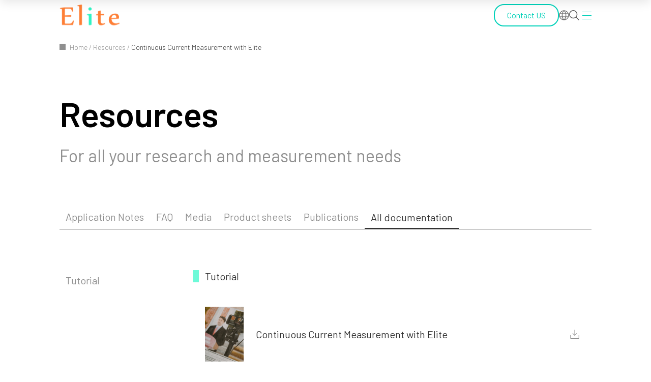

--- FILE ---
content_type: text/html
request_url: https://www.elitedaq.com/resources/continuous-current-measurement-with-elite-2/
body_size: 16161
content:
<!doctype html>
<html lang="en-US">

<head>
	<meta charset="UTF-8">
	<meta name="viewport" content="width=device-width, initial-scale=1">
	<link rel="profile" href="https://gmpg.org/xfn/11">
	<link rel="preconnect" href="https://fonts.googleapis.com">
	<link rel="preconnect" href="https://fonts.gstatic.com" crossorigin>
	
	<!-- swiper -->
	<link data-minify="1" rel="stylesheet" href="https://www.elitedaq.com/wp-content/cache/min/1/wp-content/themes/design_hu/assets/css/swiper-bundle.min.css?ver=1710499427" />
	<script src="https://www.elitedaq.com/wp-content/themes/design_hu/assets/js/kit/swiper-bundle.min.js"></script>
	<!-- <link rel="stylesheet" href="https://cdn.jsdelivr.net/npm/swiper@9/swiper-bundle.min.css" /> -->

	<!-- <script src="https://cdn.jsdelivr.net/npm/swiper@9/swiper-bundle.min.js"></script> -->
	<!-- swiper -->
	<!-- fancybox  -->
	<link data-minify="1" rel="stylesheet" href="https://www.elitedaq.com/wp-content/cache/min/1/wp-content/themes/design_hu/assets/css/fancybox.css?ver=1710499427" />
	<script data-minify="1" src="https://www.elitedaq.com/wp-content/cache/min/1/wp-content/themes/design_hu/assets/js/kit/fancybox.umd.js?ver=1710499427"></script>
	<!-- fancybox  -->
	
	<meta name='robots' content='index, follow, max-image-preview:large, max-snippet:-1, max-video-preview:-1' />
<link rel="alternate" hreflang="en" href="https://www.elitedaq.com/resources/continuous-current-measurement-with-elite-2/" />
<link rel="alternate" hreflang="x-default" href="https://www.elitedaq.com/resources/continuous-current-measurement-with-elite-2/" />

	<!-- This site is optimized with the Yoast SEO plugin v22.2 - https://yoast.com/wordpress/plugins/seo/ -->
	<title>Continuous Current Measurement with Elite - Elite WISETOP Technology</title><link rel="preload" as="style" href="https://fonts.googleapis.com/css2?family=Barlow:wght@100;200;300;400;500;600;700;800;900&#038;display=swap" /><link rel="stylesheet" href="https://fonts.googleapis.com/css2?family=Barlow:wght@100;200;300;400;500;600;700;800;900&#038;display=swap" media="print" onload="this.media='all'" /><noscript><link rel="stylesheet" href="https://fonts.googleapis.com/css2?family=Barlow:wght@100;200;300;400;500;600;700;800;900&#038;display=swap" /></noscript>
	<link rel="canonical" href="https://www.elitedaq.com/resources/continuous-current-measurement-with-elite-2/" />
	<meta property="og:locale" content="en_US" />
	<meta property="og:type" content="article" />
	<meta property="og:title" content="Continuous Current Measurement with Elite - Elite WISETOP Technology" />
	<meta property="og:url" content="https://www.elitedaq.com/resources/continuous-current-measurement-with-elite-2/" />
	<meta property="og:site_name" content="Elite WISETOP Technology" />
	<meta property="og:image" content="https://www.elitedaq.com/wp-content/uploads/2023/05/img-01-9.png" />
	<meta property="og:image:width" content="152" />
	<meta property="og:image:height" content="216" />
	<meta property="og:image:type" content="image/png" />
	<meta name="twitter:card" content="summary_large_image" />
	<script type="application/ld+json" class="yoast-schema-graph">{"@context":"https://schema.org","@graph":[{"@type":"WebPage","@id":"https://www.elitedaq.com/resources/continuous-current-measurement-with-elite-2/","url":"https://www.elitedaq.com/resources/continuous-current-measurement-with-elite-2/","name":"Continuous Current Measurement with Elite - Elite WISETOP Technology","isPartOf":{"@id":"https://www.elitedaq.com/#website"},"primaryImageOfPage":{"@id":"https://www.elitedaq.com/resources/continuous-current-measurement-with-elite-2/#primaryimage"},"image":{"@id":"https://www.elitedaq.com/resources/continuous-current-measurement-with-elite-2/#primaryimage"},"thumbnailUrl":"https://www.elitedaq.com/wp-content/uploads/2023/05/img-01-9.png","datePublished":"2023-05-11T07:08:40+00:00","dateModified":"2023-05-11T07:08:40+00:00","breadcrumb":{"@id":"https://www.elitedaq.com/resources/continuous-current-measurement-with-elite-2/#breadcrumb"},"inLanguage":"en-US","potentialAction":[{"@type":"ReadAction","target":["https://www.elitedaq.com/resources/continuous-current-measurement-with-elite-2/"]}]},{"@type":"ImageObject","inLanguage":"en-US","@id":"https://www.elitedaq.com/resources/continuous-current-measurement-with-elite-2/#primaryimage","url":"https://www.elitedaq.com/wp-content/uploads/2023/05/img-01-9.png","contentUrl":"https://www.elitedaq.com/wp-content/uploads/2023/05/img-01-9.png","width":152,"height":216},{"@type":"BreadcrumbList","@id":"https://www.elitedaq.com/resources/continuous-current-measurement-with-elite-2/#breadcrumb","itemListElement":[{"@type":"ListItem","position":1,"name":"Home","item":"https://www.elitedaq.com/"},{"@type":"ListItem","position":2,"name":"Resources","item":"https://www.elitedaq.com/resources/"},{"@type":"ListItem","position":3,"name":"Continuous Current Measurement with Elite"}]},{"@type":"WebSite","@id":"https://www.elitedaq.com/#website","url":"https://www.elitedaq.com/","name":"Elite WISETOP Technology","description":"","publisher":{"@id":"https://www.elitedaq.com/#organization"},"potentialAction":[{"@type":"SearchAction","target":{"@type":"EntryPoint","urlTemplate":"https://www.elitedaq.com/?s={search_term_string}"},"query-input":"required name=search_term_string"}],"inLanguage":"en-US"},{"@type":"Organization","@id":"https://www.elitedaq.com/#organization","name":"Elite WISETOP Technology","url":"https://www.elitedaq.com/","logo":{"@type":"ImageObject","inLanguage":"en-US","@id":"https://www.elitedaq.com/#/schema/logo/image/","url":"https://www.elitedaq.com/wp-content/uploads/2023/04/Elite-logo_0pt.png","contentUrl":"https://www.elitedaq.com/wp-content/uploads/2023/04/Elite-logo_0pt.png","width":135,"height":50,"caption":"Elite WISETOP Technology"},"image":{"@id":"https://www.elitedaq.com/#/schema/logo/image/"}}]}</script>
	<!-- / Yoast SEO plugin. -->


<link href='https://fonts.gstatic.com' crossorigin rel='preconnect' />
<link rel="alternate" type="application/rss+xml" title="Elite WISETOP Technology &raquo; Feed" href="https://www.elitedaq.com/feed/" />
<link rel="alternate" type="application/rss+xml" title="Elite WISETOP Technology &raquo; Comments Feed" href="https://www.elitedaq.com/comments/feed/" />
<link rel="alternate" title="oEmbed (JSON)" type="application/json+oembed" href="https://www.elitedaq.com/wp-json/oembed/1.0/embed?url=https%3A%2F%2Fwww.elitedaq.com%2Fresources%2Fcontinuous-current-measurement-with-elite-2%2F" />
<link rel="alternate" title="oEmbed (XML)" type="text/xml+oembed" href="https://www.elitedaq.com/wp-json/oembed/1.0/embed?url=https%3A%2F%2Fwww.elitedaq.com%2Fresources%2Fcontinuous-current-measurement-with-elite-2%2F&#038;format=xml" />
<style id='wp-img-auto-sizes-contain-inline-css'>
img:is([sizes=auto i],[sizes^="auto," i]){contain-intrinsic-size:3000px 1500px}
/*# sourceURL=wp-img-auto-sizes-contain-inline-css */
</style>
<link rel='stylesheet' id='wp-block-library-css' href='https://www.elitedaq.com/wp-includes/css/dist/block-library/style.min.css?ver=6.9' media='all' />
<style id='global-styles-inline-css'>
:root{--wp--preset--aspect-ratio--square: 1;--wp--preset--aspect-ratio--4-3: 4/3;--wp--preset--aspect-ratio--3-4: 3/4;--wp--preset--aspect-ratio--3-2: 3/2;--wp--preset--aspect-ratio--2-3: 2/3;--wp--preset--aspect-ratio--16-9: 16/9;--wp--preset--aspect-ratio--9-16: 9/16;--wp--preset--color--black: #000000;--wp--preset--color--cyan-bluish-gray: #abb8c3;--wp--preset--color--white: #ffffff;--wp--preset--color--pale-pink: #f78da7;--wp--preset--color--vivid-red: #cf2e2e;--wp--preset--color--luminous-vivid-orange: #ff6900;--wp--preset--color--luminous-vivid-amber: #fcb900;--wp--preset--color--light-green-cyan: #7bdcb5;--wp--preset--color--vivid-green-cyan: #00d084;--wp--preset--color--pale-cyan-blue: #8ed1fc;--wp--preset--color--vivid-cyan-blue: #0693e3;--wp--preset--color--vivid-purple: #9b51e0;--wp--preset--gradient--vivid-cyan-blue-to-vivid-purple: linear-gradient(135deg,rgb(6,147,227) 0%,rgb(155,81,224) 100%);--wp--preset--gradient--light-green-cyan-to-vivid-green-cyan: linear-gradient(135deg,rgb(122,220,180) 0%,rgb(0,208,130) 100%);--wp--preset--gradient--luminous-vivid-amber-to-luminous-vivid-orange: linear-gradient(135deg,rgb(252,185,0) 0%,rgb(255,105,0) 100%);--wp--preset--gradient--luminous-vivid-orange-to-vivid-red: linear-gradient(135deg,rgb(255,105,0) 0%,rgb(207,46,46) 100%);--wp--preset--gradient--very-light-gray-to-cyan-bluish-gray: linear-gradient(135deg,rgb(238,238,238) 0%,rgb(169,184,195) 100%);--wp--preset--gradient--cool-to-warm-spectrum: linear-gradient(135deg,rgb(74,234,220) 0%,rgb(151,120,209) 20%,rgb(207,42,186) 40%,rgb(238,44,130) 60%,rgb(251,105,98) 80%,rgb(254,248,76) 100%);--wp--preset--gradient--blush-light-purple: linear-gradient(135deg,rgb(255,206,236) 0%,rgb(152,150,240) 100%);--wp--preset--gradient--blush-bordeaux: linear-gradient(135deg,rgb(254,205,165) 0%,rgb(254,45,45) 50%,rgb(107,0,62) 100%);--wp--preset--gradient--luminous-dusk: linear-gradient(135deg,rgb(255,203,112) 0%,rgb(199,81,192) 50%,rgb(65,88,208) 100%);--wp--preset--gradient--pale-ocean: linear-gradient(135deg,rgb(255,245,203) 0%,rgb(182,227,212) 50%,rgb(51,167,181) 100%);--wp--preset--gradient--electric-grass: linear-gradient(135deg,rgb(202,248,128) 0%,rgb(113,206,126) 100%);--wp--preset--gradient--midnight: linear-gradient(135deg,rgb(2,3,129) 0%,rgb(40,116,252) 100%);--wp--preset--font-size--small: 13px;--wp--preset--font-size--medium: 20px;--wp--preset--font-size--large: 36px;--wp--preset--font-size--x-large: 42px;--wp--preset--spacing--20: 0.44rem;--wp--preset--spacing--30: 0.67rem;--wp--preset--spacing--40: 1rem;--wp--preset--spacing--50: 1.5rem;--wp--preset--spacing--60: 2.25rem;--wp--preset--spacing--70: 3.38rem;--wp--preset--spacing--80: 5.06rem;--wp--preset--shadow--natural: 6px 6px 9px rgba(0, 0, 0, 0.2);--wp--preset--shadow--deep: 12px 12px 50px rgba(0, 0, 0, 0.4);--wp--preset--shadow--sharp: 6px 6px 0px rgba(0, 0, 0, 0.2);--wp--preset--shadow--outlined: 6px 6px 0px -3px rgb(255, 255, 255), 6px 6px rgb(0, 0, 0);--wp--preset--shadow--crisp: 6px 6px 0px rgb(0, 0, 0);}:where(.is-layout-flex){gap: 0.5em;}:where(.is-layout-grid){gap: 0.5em;}body .is-layout-flex{display: flex;}.is-layout-flex{flex-wrap: wrap;align-items: center;}.is-layout-flex > :is(*, div){margin: 0;}body .is-layout-grid{display: grid;}.is-layout-grid > :is(*, div){margin: 0;}:where(.wp-block-columns.is-layout-flex){gap: 2em;}:where(.wp-block-columns.is-layout-grid){gap: 2em;}:where(.wp-block-post-template.is-layout-flex){gap: 1.25em;}:where(.wp-block-post-template.is-layout-grid){gap: 1.25em;}.has-black-color{color: var(--wp--preset--color--black) !important;}.has-cyan-bluish-gray-color{color: var(--wp--preset--color--cyan-bluish-gray) !important;}.has-white-color{color: var(--wp--preset--color--white) !important;}.has-pale-pink-color{color: var(--wp--preset--color--pale-pink) !important;}.has-vivid-red-color{color: var(--wp--preset--color--vivid-red) !important;}.has-luminous-vivid-orange-color{color: var(--wp--preset--color--luminous-vivid-orange) !important;}.has-luminous-vivid-amber-color{color: var(--wp--preset--color--luminous-vivid-amber) !important;}.has-light-green-cyan-color{color: var(--wp--preset--color--light-green-cyan) !important;}.has-vivid-green-cyan-color{color: var(--wp--preset--color--vivid-green-cyan) !important;}.has-pale-cyan-blue-color{color: var(--wp--preset--color--pale-cyan-blue) !important;}.has-vivid-cyan-blue-color{color: var(--wp--preset--color--vivid-cyan-blue) !important;}.has-vivid-purple-color{color: var(--wp--preset--color--vivid-purple) !important;}.has-black-background-color{background-color: var(--wp--preset--color--black) !important;}.has-cyan-bluish-gray-background-color{background-color: var(--wp--preset--color--cyan-bluish-gray) !important;}.has-white-background-color{background-color: var(--wp--preset--color--white) !important;}.has-pale-pink-background-color{background-color: var(--wp--preset--color--pale-pink) !important;}.has-vivid-red-background-color{background-color: var(--wp--preset--color--vivid-red) !important;}.has-luminous-vivid-orange-background-color{background-color: var(--wp--preset--color--luminous-vivid-orange) !important;}.has-luminous-vivid-amber-background-color{background-color: var(--wp--preset--color--luminous-vivid-amber) !important;}.has-light-green-cyan-background-color{background-color: var(--wp--preset--color--light-green-cyan) !important;}.has-vivid-green-cyan-background-color{background-color: var(--wp--preset--color--vivid-green-cyan) !important;}.has-pale-cyan-blue-background-color{background-color: var(--wp--preset--color--pale-cyan-blue) !important;}.has-vivid-cyan-blue-background-color{background-color: var(--wp--preset--color--vivid-cyan-blue) !important;}.has-vivid-purple-background-color{background-color: var(--wp--preset--color--vivid-purple) !important;}.has-black-border-color{border-color: var(--wp--preset--color--black) !important;}.has-cyan-bluish-gray-border-color{border-color: var(--wp--preset--color--cyan-bluish-gray) !important;}.has-white-border-color{border-color: var(--wp--preset--color--white) !important;}.has-pale-pink-border-color{border-color: var(--wp--preset--color--pale-pink) !important;}.has-vivid-red-border-color{border-color: var(--wp--preset--color--vivid-red) !important;}.has-luminous-vivid-orange-border-color{border-color: var(--wp--preset--color--luminous-vivid-orange) !important;}.has-luminous-vivid-amber-border-color{border-color: var(--wp--preset--color--luminous-vivid-amber) !important;}.has-light-green-cyan-border-color{border-color: var(--wp--preset--color--light-green-cyan) !important;}.has-vivid-green-cyan-border-color{border-color: var(--wp--preset--color--vivid-green-cyan) !important;}.has-pale-cyan-blue-border-color{border-color: var(--wp--preset--color--pale-cyan-blue) !important;}.has-vivid-cyan-blue-border-color{border-color: var(--wp--preset--color--vivid-cyan-blue) !important;}.has-vivid-purple-border-color{border-color: var(--wp--preset--color--vivid-purple) !important;}.has-vivid-cyan-blue-to-vivid-purple-gradient-background{background: var(--wp--preset--gradient--vivid-cyan-blue-to-vivid-purple) !important;}.has-light-green-cyan-to-vivid-green-cyan-gradient-background{background: var(--wp--preset--gradient--light-green-cyan-to-vivid-green-cyan) !important;}.has-luminous-vivid-amber-to-luminous-vivid-orange-gradient-background{background: var(--wp--preset--gradient--luminous-vivid-amber-to-luminous-vivid-orange) !important;}.has-luminous-vivid-orange-to-vivid-red-gradient-background{background: var(--wp--preset--gradient--luminous-vivid-orange-to-vivid-red) !important;}.has-very-light-gray-to-cyan-bluish-gray-gradient-background{background: var(--wp--preset--gradient--very-light-gray-to-cyan-bluish-gray) !important;}.has-cool-to-warm-spectrum-gradient-background{background: var(--wp--preset--gradient--cool-to-warm-spectrum) !important;}.has-blush-light-purple-gradient-background{background: var(--wp--preset--gradient--blush-light-purple) !important;}.has-blush-bordeaux-gradient-background{background: var(--wp--preset--gradient--blush-bordeaux) !important;}.has-luminous-dusk-gradient-background{background: var(--wp--preset--gradient--luminous-dusk) !important;}.has-pale-ocean-gradient-background{background: var(--wp--preset--gradient--pale-ocean) !important;}.has-electric-grass-gradient-background{background: var(--wp--preset--gradient--electric-grass) !important;}.has-midnight-gradient-background{background: var(--wp--preset--gradient--midnight) !important;}.has-small-font-size{font-size: var(--wp--preset--font-size--small) !important;}.has-medium-font-size{font-size: var(--wp--preset--font-size--medium) !important;}.has-large-font-size{font-size: var(--wp--preset--font-size--large) !important;}.has-x-large-font-size{font-size: var(--wp--preset--font-size--x-large) !important;}
/*# sourceURL=global-styles-inline-css */
</style>

<style id='classic-theme-styles-inline-css'>
/*! This file is auto-generated */
.wp-block-button__link{color:#fff;background-color:#32373c;border-radius:9999px;box-shadow:none;text-decoration:none;padding:calc(.667em + 2px) calc(1.333em + 2px);font-size:1.125em}.wp-block-file__button{background:#32373c;color:#fff;text-decoration:none}
/*# sourceURL=/wp-includes/css/classic-themes.min.css */
</style>
<link rel='stylesheet' id='wpml-legacy-vertical-list-0-css' href='https://www.elitedaq.com/wp-content/plugins/sitepress-multilingual-cms/templates/language-switchers/legacy-list-vertical/style.min.css?ver=1' media='all' />
<link data-minify="1" rel='stylesheet' id='dh-hu-style-css' href='https://www.elitedaq.com/wp-content/cache/min/1/wp-content/themes/design_hu/assets/scss/style.css?ver=1710499427' media='all' />
<link data-minify="1" rel='stylesheet' id='design_hu-style-css' href='https://www.elitedaq.com/wp-content/cache/min/1/wp-content/themes/design_hu/style.css?ver=1710499427' media='all' />
<link data-minify="1" rel='stylesheet' id='heateor_sss_frontend_css-css' href='https://www.elitedaq.com/wp-content/cache/min/1/wp-content/plugins/sassy-social-share/public/css/sassy-social-share-public.css?ver=1710499427' media='all' />
<style id='heateor_sss_frontend_css-inline-css'>
.heateor_sss_button_instagram span.heateor_sss_svg,a.heateor_sss_instagram span.heateor_sss_svg{background:radial-gradient(circle at 30% 107%,#fdf497 0,#fdf497 5%,#fd5949 45%,#d6249f 60%,#285aeb 90%)}div.heateor_sss_horizontal_sharing a.heateor_sss_button_instagram span{background:#FF8028!important;}div.heateor_sss_standard_follow_icons_container a.heateor_sss_button_instagram span{background:#FF8028}.heateor_sss_horizontal_sharing .heateor_sss_svg,.heateor_sss_standard_follow_icons_container .heateor_sss_svg{background-color:#FF8028!important;background:#FF8028!important;color:#FFFFFF;border-width:0px;border-style:solid;border-color:transparent}.heateor_sss_horizontal_sharing span.heateor_sss_svg:hover,.heateor_sss_standard_follow_icons_container span.heateor_sss_svg:hover{border-color:transparent;}.heateor_sss_vertical_sharing span.heateor_sss_svg,.heateor_sss_floating_follow_icons_container span.heateor_sss_svg{color:#fff;border-width:0px;border-style:solid;border-color:transparent;}.heateor_sss_vertical_sharing span.heateor_sss_svg:hover,.heateor_sss_floating_follow_icons_container span.heateor_sss_svg:hover{border-color:transparent;}@media screen and (max-width:783px) {.heateor_sss_vertical_sharing{display:none!important}}div.heateor_sss_mobile_footer{display:none;}@media screen and (max-width:783px){div.heateor_sss_bottom_sharing .heateorSssTCBackground{background-color:white}div.heateor_sss_bottom_sharing{width:100%!important;left:0!important;}div.heateor_sss_bottom_sharing a{width:11.111111111111% !important;}div.heateor_sss_bottom_sharing .heateor_sss_svg{width: 100% !important;}div.heateor_sss_bottom_sharing div.heateorSssTotalShareCount{font-size:1em!important;line-height:28px!important}div.heateor_sss_bottom_sharing div.heateorSssTotalShareText{font-size:.7em!important;line-height:0px!important}div.heateor_sss_mobile_footer{display:block;height:40px;}.heateor_sss_bottom_sharing{padding:0!important;display:block!important;width:auto!important;bottom:-2px!important;top: auto!important;}.heateor_sss_bottom_sharing .heateor_sss_square_count{line-height:inherit;}.heateor_sss_bottom_sharing .heateorSssSharingArrow{display:none;}.heateor_sss_bottom_sharing .heateorSssTCBackground{margin-right:1.1em!important}}
/*# sourceURL=heateor_sss_frontend_css-inline-css */
</style>
<style id='rocket-lazyload-inline-css'>
.rll-youtube-player{position:relative;padding-bottom:56.23%;height:0;overflow:hidden;max-width:100%;}.rll-youtube-player:focus-within{outline: 2px solid currentColor;outline-offset: 5px;}.rll-youtube-player iframe{position:absolute;top:0;left:0;width:100%;height:100%;z-index:100;background:0 0}.rll-youtube-player img{bottom:0;display:block;left:0;margin:auto;max-width:100%;width:100%;position:absolute;right:0;top:0;border:none;height:auto;-webkit-transition:.4s all;-moz-transition:.4s all;transition:.4s all}.rll-youtube-player img:hover{-webkit-filter:brightness(75%)}.rll-youtube-player .play{height:100%;width:100%;left:0;top:0;position:absolute;background:url(https://www.elitedaq.com/wp-content/plugins/wp-rocket/assets/img/youtube.png) no-repeat center;background-color: transparent !important;cursor:pointer;border:none;}
/*# sourceURL=rocket-lazyload-inline-css */
</style>
<script id="wpml-cookie-js-extra">
var wpml_cookies = {"wp-wpml_current_language":{"value":"en","expires":1,"path":"/"}};
var wpml_cookies = {"wp-wpml_current_language":{"value":"en","expires":1,"path":"/"}};
//# sourceURL=wpml-cookie-js-extra
</script>
<script data-minify="1" src="https://www.elitedaq.com/wp-content/cache/min/1/wp-content/plugins/sitepress-multilingual-cms/res/js/cookies/language-cookie.js?ver=1710499427" id="wpml-cookie-js" defer data-wp-strategy="defer"></script>
<script src="https://www.elitedaq.com/wp-includes/js/jquery/jquery.min.js?ver=3.7.1" id="jquery-core-js"></script>
<script src="https://www.elitedaq.com/wp-includes/js/jquery/jquery-migrate.min.js?ver=3.4.1" id="jquery-migrate-js"></script>
<link rel="https://api.w.org/" href="https://www.elitedaq.com/wp-json/" /><link rel="alternate" title="JSON" type="application/json" href="https://www.elitedaq.com/wp-json/wp/v2/resources/576" /><link rel="EditURI" type="application/rsd+xml" title="RSD" href="https://www.elitedaq.com/xmlrpc.php?rsd" />
<meta name="generator" content="WordPress 6.9" />
<link rel='shortlink' href='https://www.elitedaq.com/?p=576' />
<meta name="generator" content="WPML ver:4.6.9 stt:1;" />
<link rel="icon" href="https://www.elitedaq.com/wp-content/uploads/2023/04/Elite-logo_0pt.svg" sizes="32x32" />
<link rel="icon" href="https://www.elitedaq.com/wp-content/uploads/2023/04/Elite-logo_0pt.svg" sizes="192x192" />
<link rel="apple-touch-icon" href="https://www.elitedaq.com/wp-content/uploads/2023/04/Elite-logo_0pt.svg" />
<meta name="msapplication-TileImage" content="https://www.elitedaq.com/wp-content/uploads/2023/04/Elite-logo_0pt.svg" />
<noscript><style id="rocket-lazyload-nojs-css">.rll-youtube-player, [data-lazy-src]{display:none !important;}</style></noscript><link data-minify="1" rel='stylesheet' id='contact-form-7-css' href='https://www.elitedaq.com/wp-content/cache/min/1/wp-content/plugins/contact-form-7/includes/css/styles.css?ver=1710499427' media='all' />
</head>

<body class="wp-singular resources-template-default single single-resources postid-576 wp-custom-logo wp-theme-design_hu">
	
	<header id="masthead" class="site-header flex items-center fixed top-0 left-0 w-full z-[999] bg-white h-15">
		<div class="headerAll container mx-auto items-center justify-between flex my-3 px-lr">
			<div class="logo left">
				<a href="https://www.elitedaq.com/" class="custom-logo-link" rel="home"><img width="135" height="50" src="https://www.elitedaq.com/wp-content/uploads/2023/04/Elite-logo_0pt.svg" class="custom-logo" alt="Elite WISETOP Technology" decoding="async" /></a>			</div>
			<div class="right flex items-center gap-12 md:gap-6">
				<nav id="webNavigation" class="web_nav">
					<ul id="menu-header_nav_mobile" class="web_nav-list lis-n"><li id="nav-menu-item-617" class="accordion-item-li  menu-item-depth-0 menu-item menu-item-type-post_type_archive menu-item-object-products menu-item-has-children" data-highlight=""><a href="https://www.elitedaq.com/products/" class="menu-link link accordion-item-li-item-link">Products</a>
<nav class="accordion-item-content-nav"><ul class="accordion-item-content-ul">
	<li id="nav-menu-item-618" class="accordion-item-content-li  menu-item-depth-1 menu-item menu-item-type-taxonomy menu-item-object-products_catalog"><a href="https://www.elitedaq.com/products_catalog/controller/" class="menu-link link accordion-item-content-li-item-link">Controller</a></li>
	<li id="nav-menu-item-619" class="accordion-item-content-li  menu-item-depth-1 menu-item menu-item-type-taxonomy menu-item-object-products_catalog"><a href="https://www.elitedaq.com/products_catalog/edc/" class="menu-link link accordion-item-content-li-item-link">EDC</a></li>
	<li id="nav-menu-item-620" class="accordion-item-content-li  menu-item-depth-1 menu-item menu-item-type-taxonomy menu-item-object-products_catalog"><a href="https://www.elitedaq.com/products_catalog/bat/" class="menu-link link accordion-item-content-li-item-link">BAT</a></li>
	<li id="nav-menu-item-621" class="accordion-item-content-li  menu-item-depth-1 menu-item menu-item-type-taxonomy menu-item-object-products_catalog"><a href="https://www.elitedaq.com/products_catalog/eis-eis-mini/" class="menu-link link accordion-item-content-li-item-link">EIS/EIS-mini</a></li>
	<li id="nav-menu-item-622" class="accordion-item-content-li  menu-item-depth-1 menu-item menu-item-type-taxonomy menu-item-object-products_catalog"><a href="https://www.elitedaq.com/products_catalog/trig/" class="menu-link link accordion-item-content-li-item-link">TRIG</a></li>
	<li id="nav-menu-item-623" class="accordion-item-content-li  menu-item-depth-1 menu-item menu-item-type-taxonomy menu-item-object-products_catalog"><a href="https://www.elitedaq.com/products_catalog/software/" class="menu-link link accordion-item-content-li-item-link">Software</a></li>
	<li id="nav-menu-item-624" class="accordion-item-content-li  menu-item-depth-1 menu-item menu-item-type-taxonomy menu-item-object-products_catalog"><a href="https://www.elitedaq.com/products_catalog/accessories/" class="menu-link link accordion-item-content-li-item-link">Accessories</a></li>
</ul>
</li>
<li id="nav-menu-item-625" class="accordion-item-li  menu-item-depth-0 menu-item menu-item-type-post_type_archive menu-item-object-applications menu-item-has-children" data-highlight=""><a href="https://www.elitedaq.com/applications/" class="menu-link link accordion-item-li-item-link">Applications</a>
<nav class="accordion-item-content-nav"><ul class="accordion-item-content-ul">
	<li id="nav-menu-item-701" class="accordion-item-content-li  menu-item-depth-1 menu-item menu-item-type-post_type menu-item-object-applications"><a href="https://www.elitedaq.com/applications/electrochemistry/" class="menu-link link accordion-item-content-li-item-link">Electrochemistry</a></li>
	<li id="nav-menu-item-703" class="accordion-item-content-li  menu-item-depth-1 menu-item menu-item-type-post_type menu-item-object-applications"><a href="https://www.elitedaq.com/applications/in-situ-measurement/" class="menu-link link accordion-item-content-li-item-link">In situ measurement</a></li>
	<li id="nav-menu-item-700" class="accordion-item-content-li  menu-item-depth-1 menu-item menu-item-type-post_type menu-item-object-applications"><a href="https://www.elitedaq.com/applications/device-measurement/" class="menu-link link accordion-item-content-li-item-link">Device measurement</a></li>
	<li id="nav-menu-item-702" class="accordion-item-content-li  menu-item-depth-1 menu-item menu-item-type-post_type menu-item-object-applications"><a href="https://www.elitedaq.com/applications/impedance-measurement/" class="menu-link link accordion-item-content-li-item-link">Impedance measurement</a></li>
	<li id="nav-menu-item-698" class="accordion-item-content-li  menu-item-depth-1 menu-item menu-item-type-post_type menu-item-object-applications"><a href="https://www.elitedaq.com/applications/battery/" class="menu-link link accordion-item-content-li-item-link">Battery</a></li>
	<li id="nav-menu-item-699" class="accordion-item-content-li  menu-item-depth-1 menu-item menu-item-type-post_type menu-item-object-applications"><a href="https://www.elitedaq.com/applications/biomedical-application/" class="menu-link link accordion-item-content-li-item-link">Biomedical application</a></li>
	<li id="nav-menu-item-704" class="accordion-item-content-li  menu-item-depth-1 menu-item menu-item-type-post_type menu-item-object-applications"><a href="https://www.elitedaq.com/applications/more/" class="menu-link link accordion-item-content-li-item-link">More</a></li>
</ul>
</li>
<li id="nav-menu-item-626" class="accordion-item-li  menu-item-depth-0 menu-item menu-item-type-post_type_archive menu-item-object-resources menu-item-has-children" data-highlight=""><a href="https://www.elitedaq.com/resources/" class="menu-link link accordion-item-li-item-link">Resources</a>
<nav class="accordion-item-content-nav"><ul class="accordion-item-content-ul">
	<li id="nav-menu-item-627" class="accordion-item-content-li  menu-item-depth-1 menu-item menu-item-type-taxonomy menu-item-object-resources_catalog"><a href="https://www.elitedaq.com/resources_catalog/application-notes/" class="menu-link link accordion-item-content-li-item-link">Application Notes</a></li>
	<li id="nav-menu-item-628" class="accordion-item-content-li  menu-item-depth-1 menu-item menu-item-type-taxonomy menu-item-object-resources_catalog"><a href="https://www.elitedaq.com/resources_catalog/elite-faq/" class="menu-link link accordion-item-content-li-item-link">FAQ</a></li>
	<li id="nav-menu-item-629" class="accordion-item-content-li  menu-item-depth-1 menu-item menu-item-type-taxonomy menu-item-object-resources_catalog"><a href="https://www.elitedaq.com/resources_catalog/elite-media/" class="menu-link link accordion-item-content-li-item-link">Media</a></li>
	<li id="nav-menu-item-630" class="accordion-item-content-li  menu-item-depth-1 menu-item menu-item-type-taxonomy menu-item-object-resources_catalog"><a href="https://www.elitedaq.com/resources_catalog/product-sheets/" class="menu-link link accordion-item-content-li-item-link">Product sheets</a></li>
	<li id="nav-menu-item-631" class="accordion-item-content-li  menu-item-depth-1 menu-item menu-item-type-taxonomy menu-item-object-resources_catalog"><a href="https://www.elitedaq.com/resources_catalog/publications/" class="menu-link link accordion-item-content-li-item-link">Publications</a></li>
	<li id="nav-menu-item-632" class="accordion-item-content-li  menu-item-depth-1 menu-item menu-item-type-taxonomy menu-item-object-resources_catalog"><a href="https://www.elitedaq.com/resources_catalog/all-documentation/" class="menu-link link accordion-item-content-li-item-link">All documentation</a></li>
</ul>
</li>
<li id="nav-menu-item-705" class="accordion-item-li  menu-item-depth-0 menu-item menu-item-type-post_type menu-item-object-page menu-item-has-children" data-highlight=""><a href="https://www.elitedaq.com/about-us/" class="menu-link link accordion-item-li-item-link">About Us</a>
<nav class="accordion-item-content-nav"><ul class="accordion-item-content-ul">
	<li id="nav-menu-item-633" class="accordion-item-content-li  menu-item-depth-1 menu-item menu-item-type-post_type menu-item-object-page"><a href="https://www.elitedaq.com/about-us/contact-us/" class="menu-link link accordion-item-content-li-item-link">Contact Us</a></li>
	<li id="nav-menu-item-634" class="accordion-item-content-li  menu-item-depth-1 menu-item menu-item-type-post_type menu-item-object-page"><a href="https://www.elitedaq.com/about-us/who-we-are/" class="menu-link link accordion-item-content-li-item-link">Who we are</a></li>
</ul>
</li>
</ul>				</nav>
				<div class="contactUs sm:hidden">
					<button class="button text-primary1 transition ease-in-out duration-500 px-6 py-2 rounded-[20px] border-2 border-primary1 hover:bg-primary1 hover:text-gray1">Contact US</button>
				</div>
				<div class="lan relative">
					<div class="lanClick">
						<a href="javascript:;">
							<svg width="20" height="20" viewBox="0 0 20 20" fill="none" xmlns="http://www.w3.org/2000/svg">
								<path d="M10 0.625C8.1458 0.625 6.33324 1.17483 4.79153 2.20497C3.24982 3.23511 2.04821 4.69929 1.33863 6.41234C0.629062 8.1254 0.443406 10.0104 0.805142 11.829C1.16688 13.6475 2.05976 15.318 3.37088 16.6291C4.682 17.9402 6.35246 18.8331 8.17103 19.1949C9.9896 19.5566 11.8746 19.3709 13.5877 18.6614C15.3007 17.9518 16.7649 16.7502 17.795 15.2085C18.8252 13.6668 19.375 11.8542 19.375 10C19.3723 7.51443 18.3837 5.13145 16.6261 3.37389C14.8686 1.61633 12.4856 0.62773 10 0.625ZM18.2163 12.625H13.8897C14.2034 10.8891 14.2034 9.11094 13.8897 7.375H18.2163C18.7612 9.08257 18.7612 10.9174 18.2163 12.625ZM10 18.625C9.95093 18.625 9.9024 18.6147 9.85752 18.5949C9.81264 18.575 9.7724 18.546 9.73938 18.5097C8.45969 17.1316 7.53438 15.3484 7.03844 13.375H12.9616C12.4656 15.3484 11.5403 17.1316 10.2606 18.5097C10.2276 18.546 10.1874 18.575 10.1425 18.5949C10.0976 18.6147 10.0491 18.625 10 18.625ZM6.87344 12.625C6.54219 10.8907 6.54219 9.10933 6.87344 7.375H13.1266C13.4578 9.10933 13.4578 10.8907 13.1266 12.625H6.87344ZM10 1.375C10.0491 1.37502 10.0976 1.38529 10.1425 1.40514C10.1874 1.425 10.2276 1.45401 10.2606 1.49031C11.5403 2.86844 12.4656 4.65625 12.9616 6.625H7.03844C7.53438 4.65625 8.45969 2.86844 9.73938 1.49031C9.7724 1.45401 9.81264 1.425 9.85752 1.40514C9.9024 1.38529 9.95093 1.37502 10 1.375ZM17.9369 6.625H13.7322C13.2719 4.68156 12.4197 2.90125 11.2328 1.46312C12.6987 1.67766 14.0849 2.26497 15.2588 3.16879C16.4326 4.07261 17.3548 5.26267 17.9369 6.625ZM8.76719 1.46312C7.58313 2.90125 6.72813 4.68156 6.26782 6.625H2.06313C2.64524 5.26267 3.56738 4.07261 4.74123 3.16879C5.91508 2.26497 7.30132 1.67766 8.76719 1.46312ZM1.78375 7.375H6.11032C5.79657 9.11094 5.79657 10.8891 6.11032 12.625H1.78375C1.23877 10.9174 1.23877 9.08257 1.78375 7.375ZM2.065 13.375H6.26782C6.72813 15.3184 7.58032 17.0987 8.76719 18.5369C7.30132 18.3223 5.91508 17.735 4.74123 16.8312C3.56738 15.9274 2.64524 14.7373 2.06313 13.375H2.065ZM11.2347 18.5369C12.4188 17.0987 13.2738 15.3184 13.7341 13.375H17.9388C17.3565 14.7376 16.434 15.9278 15.2599 16.8316C14.0857 17.7355 12.699 18.3226 11.2328 18.5369H11.2347Z" fill="#5C5C5C" stroke="#5C5C5C" stroke-width="0.5" />
							</svg>
						</a>
					</div>
					<div class="lanShow absolute top-full left-1/2 translate-x-[-50%]">
						
<div class="wpml-ls-statics-shortcode_actions wpml-ls wpml-ls-legacy-list-vertical">
	<ul>

					<li class="wpml-ls-slot-shortcode_actions wpml-ls-item wpml-ls-item-en wpml-ls-current-language wpml-ls-first-item wpml-ls-last-item wpml-ls-item-legacy-list-vertical">
				<a href="https://www.elitedaq.com/resources/continuous-current-measurement-with-elite-2/" class="wpml-ls-link">
                    <span class="wpml-ls-native">English</span></a>
			</li>
		
	</ul>
</div>
					</div>
				</div>
				<div class="searchIcon">
					<a href="javascript:;">
						<svg width="20" height="20" viewBox="0 0 20 20" fill="none" xmlns="http://www.w3.org/2000/svg">
							<path d="M20 18.954L14.4133 13.3673C15.7558 11.7556 16.4253 9.68835 16.2825 7.59562C16.1396 5.50288 15.1954 3.54579 13.6464 2.13146C12.0973 0.717125 10.0626 -0.0455437 7.96554 0.00210549C5.86847 0.0497547 3.87051 0.904053 2.38728 2.38728C0.904053 3.87051 0.0497547 5.86847 0.00210549 7.96554C-0.0455437 10.0626 0.717125 12.0973 2.13146 13.6464C3.54579 15.1954 5.50288 16.1396 7.59562 16.2825C9.68835 16.4253 11.7556 15.7558 13.3673 14.4133L18.954 20L20 18.954ZM1.50598 8.16382C1.50598 6.84703 1.89645 5.5598 2.62803 4.46492C3.3596 3.37004 4.39941 2.51669 5.61598 2.01277C6.83254 1.50886 8.17121 1.37701 9.46271 1.6339C10.7542 1.8908 11.9405 2.5249 12.8716 3.45601C13.8028 4.38713 14.4369 5.57345 14.6937 6.86494C14.9506 8.15644 14.8188 9.49511 14.3149 10.7117C13.811 11.9282 12.9576 12.9681 11.8627 13.6996C10.7678 14.4312 9.48062 14.8217 8.16382 14.8217C6.39865 14.8197 4.70634 14.1176 3.45818 12.8695C2.21001 11.6213 1.50793 9.92899 1.50598 8.16382Z" fill="#5C5C5C" />
						</svg>
					</a>
				</div>
				<!-- search input -->
				<div class="web_search">
					<div class="container web_search-inner">
						<form role="search" method="get" action="https://www.elitedaq.com" class="web_search-frm">
							<div class="web_search-field">
								<button class="web_search-btn" type="submit">
									<span class="icon svgicon" data-drawicon="searchIcon">
										<svg width="24" height="24" viewBox="0 0 24 24" fill="none" xmlns="http://www.w3.org/2000/svg">
											<path d="M17.6667 15.6667H16.6133L16.24 15.3067C17.0733 14.3386 17.6823 13.1984 18.0234 11.9675C18.3645 10.7366 18.4294 9.44553 18.2133 8.18666C17.5867 4.48 14.4933 1.52 10.76 1.06666C9.44748 0.900618 8.11438 1.03703 6.8627 1.46545C5.61101 1.89387 4.47392 2.60296 3.53844 3.53844C2.60296 4.47392 1.89387 5.61101 1.46545 6.8627C1.03703 8.11438 0.900618 9.44748 1.06666 10.76C1.52 14.4933 4.48 17.5867 8.18666 18.2133C9.44553 18.4294 10.7366 18.3645 11.9675 18.0234C13.1984 17.6823 14.3386 17.0733 15.3067 16.24L15.6667 16.6133V17.6667L21.3333 23.3333C21.88 23.88 22.7733 23.88 23.32 23.3333C23.8667 22.7867 23.8667 21.8933 23.32 21.3467L17.6667 15.6667ZM9.66666 15.6667C6.34666 15.6667 3.66666 12.9867 3.66666 9.66666C3.66666 6.34666 6.34666 3.66666 9.66666 3.66666C12.9867 3.66666 15.6667 6.34666 15.6667 9.66666C15.6667 12.9867 12.9867 15.6667 9.66666 15.6667Z" fill="#44546A" />
										</svg>
									</span>
								</button>
								<input type="text" value="" name="s" placeholder="Search..." class="web_search-input ">
							</div>
						</form>
						<div class="web_search-close"></div>
					</div>
				</div>
				<!-- search input -->
				<!-- phone hamberger bar -->
				<div id="m_menu-toggle" class="hamberger">
					<span class="bar"></span>
					<span class="bar"></span>
					<span class="bar"></span>
				</div>
				<!-- phone hamberger bar -->
			</div>
		</div>


				<div class="contactUs contactFix bg-white shadow-6xl fixed top-0 -right-full p-19 overflow-y-auto z-[9999] w-1/2 h-screen">
			<h2 class="h2 text-gray6 mb-6">Contact Us</h2>
			<h3 class="h4 text-gray4">Get in touch with us, we will reply to your question.</h3>
			<div class="flex flex-wrap w-full mt-13 md:mt-10">
				
<div class="wpcf7 no-js" id="wpcf7-f9-o1" lang="en-US" dir="ltr">
<div class="screen-reader-response"><p role="status" aria-live="polite" aria-atomic="true"></p> <ul></ul></div>
<form action="/resources/continuous-current-measurement-with-elite-2/#wpcf7-f9-o1" method="post" class="wpcf7-form init" aria-label="Contact form" novalidate="novalidate" data-status="init">
<div style="display: none;">
<input type="hidden" name="_wpcf7" value="9" />
<input type="hidden" name="_wpcf7_version" value="5.9.2" />
<input type="hidden" name="_wpcf7_locale" value="en_US" />
<input type="hidden" name="_wpcf7_unit_tag" value="wpcf7-f9-o1" />
<input type="hidden" name="_wpcf7_container_post" value="0" />
<input type="hidden" name="_wpcf7_posted_data_hash" value="" />
</div>
<div class="flex flex-wrap w-full">
	<div class="w-full">
		<div>
			<p><label class="small text-gray6" for="form_interesting">Subjects</label>
			</p>
			<div class="relative">
				<p><span class="wpcf7-form-control-wrap" data-name="BusinessType"><select class="wpcf7-form-control wpcf7-select form-select" id="form_interesting" aria-invalid="false" name="BusinessType"><option value=""></option><option value="Quotation">Quotation</option><option value="Technical support">Technical support</option><option value="Service">Service</option><option value="Schedule a meeting">Schedule a meeting</option><option value="Other">Other</option></select></span><span class="seclectArrow"><svg width="10" height="7" viewBox="0 0 10 7" fill="none" xmlns="http://www.w3.org/2000/svg">
<path d="M1 1L5 5L9 1" stroke="#6EFAD8" stroke-width="2"/>
</svg></span>
				</p>
			</div>
		</div>
	</div>
	<div class="w-full">
		<p><label class="small text-gray6" for="form_help">How can we help you?<span class="text-primary1"> *</span></label>
		</p>
		<div>
			<p><span class="wpcf7-form-control-wrap" data-name="ur-want"><textarea cols="40" rows="10" class="wpcf7-form-control wpcf7-textarea wpcf7-validates-as-required form-input" id="form_help" aria-required="true" aria-invalid="false" placeholder="please type your message here." name="ur-want"></textarea></span>
			</p>
		</div>
	</div>
	<div class="w-half">
		<div>
			<p><label class="small text-gray6" for="form_fname">First Name</label>
			</p>
			<div>
				<p><span class="wpcf7-form-control-wrap" data-name="ur-fname"><input size="40" class="wpcf7-form-control wpcf7-text form-input" id="form_fname" aria-invalid="false" placeholder="First Name" value="" type="text" name="ur-fname" /></span>
				</p>
			</div>
		</div>
	</div>
	<div class="w-half">
		<div>
			<p><label class="small text-gray6" for="form_lname">Last Name</label>
			</p>
			<div>
				<p><span class="wpcf7-form-control-wrap" data-name="ur-lname"><input size="40" class="wpcf7-form-control wpcf7-text form-input" id="form_lname" aria-invalid="false" placeholder="Last Name" value="" type="text" name="ur-lname" /></span>
				</p>
			</div>
		</div>
	</div>
	<div class="w-half">
		<div>
			<p><label class="small text-gray6" for="form_email">Contact Email<span class="text-primary1"> *</span></label>
			</p>
			<div>
				<p><span class="wpcf7-form-control-wrap" data-name="ur-mail"><input size="40" class="wpcf7-form-control wpcf7-email wpcf7-validates-as-required wpcf7-text wpcf7-validates-as-email form-input" id="form_email" aria-required="true" aria-invalid="false" placeholder="Contact Email" value="" type="email" name="ur-mail" /></span>
				</p>
			</div>
		</div>
	</div>
	<div class="w-half">
		<div>
			<p><label class="small text-gray6" for="form_tel">Contact Phone Number</label>
			</p>
			<div>
				<p><span class="wpcf7-form-control-wrap" data-name="ur-fone"><input size="40" class="wpcf7-form-control wpcf7-tel wpcf7-text wpcf7-validates-as-tel form-input" id="form_tel" aria-invalid="false" placeholder="Phone Number" value="" type="tel" name="ur-fone" /></span>
				</p>
			</div>
		</div>
	</div>
</div>
<div class="w-policy">
	<div>
		<p><span class="wpcf7-form-control-wrap" data-name="acceptance-001"><span class="wpcf7-form-control wpcf7-acceptance"><span class="wpcf7-list-item"><label><input type="checkbox" name="acceptance-001" value="1" aria-invalid="false" /><span class="wpcf7-list-item-label">Agree to our<a class="small gray1" href="https://www.elitedaq.com/privacy-policy/" target="_blank">&nbsp; Privacy Policy</a></span></label></span></span></span>
		</p>
	</div>
</div>
<p><input class="wpcf7-form-control wpcf7-submit has-spinner formSubmit" id="form_submit" type="submit" value="Submit" />
</p><div class="wpcf7-response-output" aria-hidden="true"></div>
</form>
</div>
			</div>
			<a class="contactFixDelete absolute top-8 right-8" href="javascript:;">
				<svg width="14" height="14" viewBox="0 0 14 14" fill="none" xmlns="http://www.w3.org/2000/svg">
					<path d="M1.4 14L0 12.6L5.6 7L0 1.4L1.4 0L7 5.6L12.6 0L14 1.4L8.4 7L14 12.6L12.6 14L7 8.4L1.4 14Z" fill="#333333" />
				</svg>
			</a>
		</div>


		<!-- 手機版 menu -->
		<nav id="webNavigation_m" class="web_nav_m">
			<ul id="menu-header_nav_mobile-1" class="web_nav-list lis-n"><li id="nav-menu-item-617" class="accordion-item-li  menu-item-depth-0 menu-item menu-item-type-post_type_archive menu-item-object-products menu-item-has-children" data-highlight=""><a href="https://www.elitedaq.com/products/" class="menu-link link accordion-item-li-item-link">Products</a>
<nav class="accordion-item-content-nav"><ul class="accordion-item-content-ul">
	<li id="nav-menu-item-618" class="accordion-item-content-li  menu-item-depth-1 menu-item menu-item-type-taxonomy menu-item-object-products_catalog"><a href="https://www.elitedaq.com/products_catalog/controller/" class="menu-link link accordion-item-content-li-item-link">Controller</a></li>
	<li id="nav-menu-item-619" class="accordion-item-content-li  menu-item-depth-1 menu-item menu-item-type-taxonomy menu-item-object-products_catalog"><a href="https://www.elitedaq.com/products_catalog/edc/" class="menu-link link accordion-item-content-li-item-link">EDC</a></li>
	<li id="nav-menu-item-620" class="accordion-item-content-li  menu-item-depth-1 menu-item menu-item-type-taxonomy menu-item-object-products_catalog"><a href="https://www.elitedaq.com/products_catalog/bat/" class="menu-link link accordion-item-content-li-item-link">BAT</a></li>
	<li id="nav-menu-item-621" class="accordion-item-content-li  menu-item-depth-1 menu-item menu-item-type-taxonomy menu-item-object-products_catalog"><a href="https://www.elitedaq.com/products_catalog/eis-eis-mini/" class="menu-link link accordion-item-content-li-item-link">EIS/EIS-mini</a></li>
	<li id="nav-menu-item-622" class="accordion-item-content-li  menu-item-depth-1 menu-item menu-item-type-taxonomy menu-item-object-products_catalog"><a href="https://www.elitedaq.com/products_catalog/trig/" class="menu-link link accordion-item-content-li-item-link">TRIG</a></li>
	<li id="nav-menu-item-623" class="accordion-item-content-li  menu-item-depth-1 menu-item menu-item-type-taxonomy menu-item-object-products_catalog"><a href="https://www.elitedaq.com/products_catalog/software/" class="menu-link link accordion-item-content-li-item-link">Software</a></li>
	<li id="nav-menu-item-624" class="accordion-item-content-li  menu-item-depth-1 menu-item menu-item-type-taxonomy menu-item-object-products_catalog"><a href="https://www.elitedaq.com/products_catalog/accessories/" class="menu-link link accordion-item-content-li-item-link">Accessories</a></li>
</ul>
</li>
<li id="nav-menu-item-625" class="accordion-item-li  menu-item-depth-0 menu-item menu-item-type-post_type_archive menu-item-object-applications menu-item-has-children" data-highlight=""><a href="https://www.elitedaq.com/applications/" class="menu-link link accordion-item-li-item-link">Applications</a>
<nav class="accordion-item-content-nav"><ul class="accordion-item-content-ul">
	<li id="nav-menu-item-701" class="accordion-item-content-li  menu-item-depth-1 menu-item menu-item-type-post_type menu-item-object-applications"><a href="https://www.elitedaq.com/applications/electrochemistry/" class="menu-link link accordion-item-content-li-item-link">Electrochemistry</a></li>
	<li id="nav-menu-item-703" class="accordion-item-content-li  menu-item-depth-1 menu-item menu-item-type-post_type menu-item-object-applications"><a href="https://www.elitedaq.com/applications/in-situ-measurement/" class="menu-link link accordion-item-content-li-item-link">In situ measurement</a></li>
	<li id="nav-menu-item-700" class="accordion-item-content-li  menu-item-depth-1 menu-item menu-item-type-post_type menu-item-object-applications"><a href="https://www.elitedaq.com/applications/device-measurement/" class="menu-link link accordion-item-content-li-item-link">Device measurement</a></li>
	<li id="nav-menu-item-702" class="accordion-item-content-li  menu-item-depth-1 menu-item menu-item-type-post_type menu-item-object-applications"><a href="https://www.elitedaq.com/applications/impedance-measurement/" class="menu-link link accordion-item-content-li-item-link">Impedance measurement</a></li>
	<li id="nav-menu-item-698" class="accordion-item-content-li  menu-item-depth-1 menu-item menu-item-type-post_type menu-item-object-applications"><a href="https://www.elitedaq.com/applications/battery/" class="menu-link link accordion-item-content-li-item-link">Battery</a></li>
	<li id="nav-menu-item-699" class="accordion-item-content-li  menu-item-depth-1 menu-item menu-item-type-post_type menu-item-object-applications"><a href="https://www.elitedaq.com/applications/biomedical-application/" class="menu-link link accordion-item-content-li-item-link">Biomedical application</a></li>
	<li id="nav-menu-item-704" class="accordion-item-content-li  menu-item-depth-1 menu-item menu-item-type-post_type menu-item-object-applications"><a href="https://www.elitedaq.com/applications/more/" class="menu-link link accordion-item-content-li-item-link">More</a></li>
</ul>
</li>
<li id="nav-menu-item-626" class="accordion-item-li  menu-item-depth-0 menu-item menu-item-type-post_type_archive menu-item-object-resources menu-item-has-children" data-highlight=""><a href="https://www.elitedaq.com/resources/" class="menu-link link accordion-item-li-item-link">Resources</a>
<nav class="accordion-item-content-nav"><ul class="accordion-item-content-ul">
	<li id="nav-menu-item-627" class="accordion-item-content-li  menu-item-depth-1 menu-item menu-item-type-taxonomy menu-item-object-resources_catalog"><a href="https://www.elitedaq.com/resources_catalog/application-notes/" class="menu-link link accordion-item-content-li-item-link">Application Notes</a></li>
	<li id="nav-menu-item-628" class="accordion-item-content-li  menu-item-depth-1 menu-item menu-item-type-taxonomy menu-item-object-resources_catalog"><a href="https://www.elitedaq.com/resources_catalog/elite-faq/" class="menu-link link accordion-item-content-li-item-link">FAQ</a></li>
	<li id="nav-menu-item-629" class="accordion-item-content-li  menu-item-depth-1 menu-item menu-item-type-taxonomy menu-item-object-resources_catalog"><a href="https://www.elitedaq.com/resources_catalog/elite-media/" class="menu-link link accordion-item-content-li-item-link">Media</a></li>
	<li id="nav-menu-item-630" class="accordion-item-content-li  menu-item-depth-1 menu-item menu-item-type-taxonomy menu-item-object-resources_catalog"><a href="https://www.elitedaq.com/resources_catalog/product-sheets/" class="menu-link link accordion-item-content-li-item-link">Product sheets</a></li>
	<li id="nav-menu-item-631" class="accordion-item-content-li  menu-item-depth-1 menu-item menu-item-type-taxonomy menu-item-object-resources_catalog"><a href="https://www.elitedaq.com/resources_catalog/publications/" class="menu-link link accordion-item-content-li-item-link">Publications</a></li>
	<li id="nav-menu-item-632" class="accordion-item-content-li  menu-item-depth-1 menu-item menu-item-type-taxonomy menu-item-object-resources_catalog"><a href="https://www.elitedaq.com/resources_catalog/all-documentation/" class="menu-link link accordion-item-content-li-item-link">All documentation</a></li>
</ul>
</li>
<li id="nav-menu-item-705" class="accordion-item-li  menu-item-depth-0 menu-item menu-item-type-post_type menu-item-object-page menu-item-has-children" data-highlight=""><a href="https://www.elitedaq.com/about-us/" class="menu-link link accordion-item-li-item-link">About Us</a>
<nav class="accordion-item-content-nav"><ul class="accordion-item-content-ul">
	<li id="nav-menu-item-633" class="accordion-item-content-li  menu-item-depth-1 menu-item menu-item-type-post_type menu-item-object-page"><a href="https://www.elitedaq.com/about-us/contact-us/" class="menu-link link accordion-item-content-li-item-link">Contact Us</a></li>
	<li id="nav-menu-item-634" class="accordion-item-content-li  menu-item-depth-1 menu-item menu-item-type-post_type menu-item-object-page"><a href="https://www.elitedaq.com/about-us/who-we-are/" class="menu-link link accordion-item-content-li-item-link">Who we are</a></li>
</ul>
</li>
</ul>		</nav>
		<!-- 手機版 menu -->

	</header><!-- #masthead -->
<main id="primary" class="site-main">

	
<article class="singleArticle" id="post-576" class="post-576 resources type-resources status-publish has-post-thumbnail hentry resources_catalog-tutorial resources_catalog-all-documentation">

	
	<div class="entry-content">
			</div><!-- .entry-content -->
</article><!-- #post-576 -->
	<div class="singlePost_ex">
		


<section class="applications">

  <!-- breadcrumb -->
  
<div class="breadcrumb px-lr py-20 md:py-10">
  <p class="relative pl-5 before:absolute before:w-3 before:h-3 before:left-0 before:top-1/2 before:-translate-y-1/2 before:bg-gray4" id="breadcrumbs"><span><span><a href="https://www.elitedaq.com/">Home</a></span> / <span><a href="https://www.elitedaq.com/resources/">Resources</a></span> / <span class="breadcrumb_last" aria-current="page">Continuous Current Measurement with Elite</span></span></p></div>  <!-- breadcrumb -->


  <!-- resources top -->
  

<div class="px-lr">
  <h1 class="h1 text-gryay6 mb-6">Resources</h1>
  <h2 class="h3 text-gray4">For all your research and measurement needs</h2>
</div>
<div class="sticky top-15 my-20 px-lr bg-white md:my-10 z-50">
  <div class="overflow-hidden w-full">
    <ul class="flex items-center overflow-x-auto border-b border-b-gray5 border-solid pb-0.5 sm:border-gray2">
              
                  <li data-id="18" class="px-3 py-2 border-b-0 border-b-gray6 border-solid group hover:border-b-2 hover:-mb-0.5 transition3">
            <a class="h4 text-gray4 whitespace-nowrap group-hover:text-gray6" href="https://www.elitedaq.com/resources_catalog/application-notes/">Application Notes</a>
          </li>
        
              
                  <li data-id="19" class="px-3 py-2 border-b-0 border-b-gray6 border-solid group hover:border-b-2 hover:-mb-0.5 transition3">
            <a class="h4 text-gray4 whitespace-nowrap group-hover:text-gray6" href="https://www.elitedaq.com/resources_catalog/elite-faq/">FAQ</a>
          </li>
        
              
                  <li data-id="20" class="px-3 py-2 border-b-0 border-b-gray6 border-solid group hover:border-b-2 hover:-mb-0.5 transition3">
            <a class="h4 text-gray4 whitespace-nowrap group-hover:text-gray6" href="https://www.elitedaq.com/resources_catalog/elite-media/">Media</a>
          </li>
        
              
                  <li data-id="21" class="px-3 py-2 border-b-0 border-b-gray6 border-solid group hover:border-b-2 hover:-mb-0.5 transition3">
            <a class="h4 text-gray4 whitespace-nowrap group-hover:text-gray6" href="https://www.elitedaq.com/resources_catalog/product-sheets/">Product sheets</a>
          </li>
        
              
                  <li data-id="22" class="px-3 py-2 border-b-0 border-b-gray6 border-solid group hover:border-b-2 hover:-mb-0.5 transition3">
            <a class="h4 text-gray4 whitespace-nowrap group-hover:text-gray6" href="https://www.elitedaq.com/resources_catalog/publications/">Publications</a>
          </li>
        
              
                  <li data-id="23" class="px-3 py-2 border-b-gray6 border-solid group border-b-2 -mb-0.5 transition3">
            <p class="h4 whitespace-nowrap text-gray6 pb-px">
              All documentation            </p>
          </li>
        
          </ul>
  </div>
</div>  <!-- resources top -->
  <!-- resources sheet & documentation -->
  
<div class="px-lr pb-26 flex md:pb-10 md:flex-col">
  <div class=" w-1/4 md:w-full md:overflow-x-auto bg-white md:sticky md:top-[105px] md:z-40">
    <ul class="flex flex-col gap-2 applicationsCheck md:flex-row sticky top-[105px] z-40 md:static">
      
              <li data-id="29" class="faqCheck cursor-pointer px-3 py-2 group border-l-0 border-primary1 border-solid hover:border-l-2 transition5">
          <h4 class="h4 text-gray4 group-hover:text-primary1 transition5 md:whitespace-nowrap">Tutorial</h4>
        </li>
          </ul>
  </div>
  <div class="w-3/4 md:w-full">
    <div class="flex flex-col gap-2">

      
        <div class="faqList mt-14 first:mt-0">
                      <div id="29" class="cursor-pointer mb-6">
              <h4 class="h4 relative h3 text-gray6 pl-6 before:absolute before:left-0 before:w-3 before:h-full before:bg-primary2">Tutorial</h4>
            </div>

            <div>
              <ul>
                                                    <li id="576" class="w-full p-6 even:bg-gray2 group">
                    <a target="_blank" href="https://www.elitedaq.com/wp-content/uploads/2023/05/img-01-9.png">
                      <div class="flex items-center justify-between md:flex-col">
                        <div class="flex items-center md:flex-col">
                          <div class="w-19 min-w-[76px] max-w-[76px] sm:min-w-[200px] sm:max-w-[200px]">
                            <img width="152" height="216" src="https://www.elitedaq.com/wp-content/uploads/2023/05/img-01-9.png" alt="Continuous Current Measurement with Elite">
                          </div>
                          <h4 class="h4 text-gray6 px-6">Continuous Current Measurement with Elite</h4>
                        </div>
                        <div class="cursor-pointer">
                          <svg width="18" height="18" viewBox="0 0 18 18" fill="none" xmlns="http://www.w3.org/2000/svg">
                            <path class="group-hover:fill-secondary1 transition3" d="M17.8125 11.4167V16.6667C17.8125 17.0148 17.6742 17.3486 17.4281 17.5948C17.1819 17.8409 16.8481 17.9792 16.5 17.9792H1.5C1.1519 17.9792 0.818064 17.8409 0.571922 17.5948C0.325781 17.3486 0.1875 17.0148 0.1875 16.6667V11.4167C0.1875 11.2675 0.246763 11.1244 0.352252 11.0189C0.457742 10.9135 0.600816 10.8542 0.75 10.8542C0.899184 10.8542 1.04226 10.9135 1.14775 11.0189C1.25324 11.1244 1.3125 11.2675 1.3125 11.4167V16.6667C1.3125 16.7164 1.33225 16.7641 1.36742 16.7993C1.40258 16.8344 1.45027 16.8542 1.5 16.8542H16.5C16.5497 16.8542 16.5974 16.8344 16.6326 16.7993C16.6677 16.7641 16.6875 16.7164 16.6875 16.6667V11.4167C16.6875 11.2675 16.7468 11.1244 16.8523 11.0189C16.9577 10.9135 17.1008 10.8542 17.25 10.8542C17.3992 10.8542 17.5423 10.9135 17.6477 11.0189C17.7532 11.1244 17.8125 11.2675 17.8125 11.4167ZM8.6025 11.8142C8.70797 11.9195 8.85094 11.9787 9 11.9787C9.14906 11.9787 9.29203 11.9195 9.3975 11.8142L13.1475 8.06419C13.2469 7.95756 13.301 7.81652 13.2984 7.6708C13.2958 7.52507 13.2368 7.38603 13.1337 7.28297C13.0307 7.17991 12.8916 7.12088 12.7459 7.11831C12.6002 7.11573 12.4591 7.16983 12.3525 7.26919L9.5625 10.0582V0.916687C9.5625 0.767503 9.50324 0.624429 9.39775 0.518939C9.29226 0.41345 9.14918 0.354187 9 0.354187C8.85082 0.354187 8.70774 0.41345 8.60225 0.518939C8.49676 0.624429 8.4375 0.767503 8.4375 0.916687V10.0582L5.6475 7.26919C5.54087 7.16983 5.39983 7.11573 5.25411 7.11831C5.10838 7.12088 4.96934 7.17991 4.86628 7.28297C4.76322 7.38603 4.70419 7.52507 4.70162 7.6708C4.69905 7.81652 4.75314 7.95756 4.8525 8.06419L8.6025 11.8142Z" fill="#8F8F8F" />
                          </svg>
                        </div>
                      </div>
                    </a>
                  </li>
                              </ul>
            </div>
                          </div>
    </div>
  </div>  <!-- resources sheet & documentation -->

</section>

<!-- footer information -->

<!-- footer information -->	</div>

</main><!-- #main -->



<footer id="colophon" class="site-footer px-lr bg-gray1">
	<div class="site-info py-10">

		<!-- 客製化 footer 選單 -->
		<nav id="footer_nav" class="footer_nav">
			<ul id="menu-footer_nav" class="web_nav-list lis-n"><li id="nav-menu-item-235" class="accordion-item-li  menu-item-depth-0 menu-item menu-item-type-post_type_archive menu-item-object-products menu-item-has-children" data-highlight=""><a href="https://www.elitedaq.com/products/" class="menu-link link accordion-item-li-item-link">Products</a>
<nav class="accordion-item-content-nav"><ul class="accordion-item-content-ul">
	<li id="nav-menu-item-273" class="accordion-item-content-li  menu-item-depth-1 menu-item menu-item-type-taxonomy menu-item-object-products_catalog"><a href="https://www.elitedaq.com/products_catalog/controller/" class="menu-link link accordion-item-content-li-item-link">Controller</a></li>
	<li id="nav-menu-item-274" class="accordion-item-content-li  menu-item-depth-1 menu-item menu-item-type-taxonomy menu-item-object-products_catalog"><a href="https://www.elitedaq.com/products_catalog/edc/" class="menu-link link accordion-item-content-li-item-link">EDC</a></li>
	<li id="nav-menu-item-275" class="accordion-item-content-li  menu-item-depth-1 menu-item menu-item-type-taxonomy menu-item-object-products_catalog"><a href="https://www.elitedaq.com/products_catalog/bat/" class="menu-link link accordion-item-content-li-item-link">BAT</a></li>
	<li id="nav-menu-item-276" class="accordion-item-content-li  menu-item-depth-1 menu-item menu-item-type-taxonomy menu-item-object-products_catalog"><a href="https://www.elitedaq.com/products_catalog/eis-eis-mini/" class="menu-link link accordion-item-content-li-item-link">EIS/EIS-mini</a></li>
	<li id="nav-menu-item-277" class="accordion-item-content-li  menu-item-depth-1 menu-item menu-item-type-taxonomy menu-item-object-products_catalog"><a href="https://www.elitedaq.com/products_catalog/trig/" class="menu-link link accordion-item-content-li-item-link">TRIG</a></li>
	<li id="nav-menu-item-278" class="accordion-item-content-li  menu-item-depth-1 menu-item menu-item-type-taxonomy menu-item-object-products_catalog"><a href="https://www.elitedaq.com/products_catalog/software/" class="menu-link link accordion-item-content-li-item-link">Software</a></li>
	<li id="nav-menu-item-279" class="accordion-item-content-li  menu-item-depth-1 menu-item menu-item-type-taxonomy menu-item-object-products_catalog"><a href="https://www.elitedaq.com/products_catalog/accessories/" class="menu-link link accordion-item-content-li-item-link">Accessories</a></li>
</ul>
</li>
<li id="nav-menu-item-484" class="accordion-item-li  menu-item-depth-0 menu-item menu-item-type-post_type_archive menu-item-object-applications menu-item-has-children" data-highlight=""><a href="https://www.elitedaq.com/applications/" class="menu-link link accordion-item-li-item-link">Applications</a>
<nav class="accordion-item-content-nav"><ul class="accordion-item-content-ul">
	<li id="nav-menu-item-694" class="accordion-item-content-li  menu-item-depth-1 menu-item menu-item-type-post_type menu-item-object-applications"><a href="https://www.elitedaq.com/applications/electrochemistry/" class="menu-link link accordion-item-content-li-item-link">Electrochemistry</a></li>
	<li id="nav-menu-item-696" class="accordion-item-content-li  menu-item-depth-1 menu-item menu-item-type-post_type menu-item-object-applications"><a href="https://www.elitedaq.com/applications/in-situ-measurement/" class="menu-link link accordion-item-content-li-item-link">In situ measurement</a></li>
	<li id="nav-menu-item-693" class="accordion-item-content-li  menu-item-depth-1 menu-item menu-item-type-post_type menu-item-object-applications"><a href="https://www.elitedaq.com/applications/device-measurement/" class="menu-link link accordion-item-content-li-item-link">Device measurement</a></li>
	<li id="nav-menu-item-695" class="accordion-item-content-li  menu-item-depth-1 menu-item menu-item-type-post_type menu-item-object-applications"><a href="https://www.elitedaq.com/applications/impedance-measurement/" class="menu-link link accordion-item-content-li-item-link">Impedance measurement</a></li>
	<li id="nav-menu-item-691" class="accordion-item-content-li  menu-item-depth-1 menu-item menu-item-type-post_type menu-item-object-applications"><a href="https://www.elitedaq.com/applications/battery/" class="menu-link link accordion-item-content-li-item-link">Battery</a></li>
	<li id="nav-menu-item-692" class="accordion-item-content-li  menu-item-depth-1 menu-item menu-item-type-post_type menu-item-object-applications"><a href="https://www.elitedaq.com/applications/biomedical-application/" class="menu-link link accordion-item-content-li-item-link">Biomedical application</a></li>
	<li id="nav-menu-item-697" class="accordion-item-content-li  menu-item-depth-1 menu-item menu-item-type-post_type menu-item-object-applications"><a href="https://www.elitedaq.com/applications/more/" class="menu-link link accordion-item-content-li-item-link">More</a></li>
</ul>
</li>
<li id="nav-menu-item-737" class="accordion-item-li  menu-item-depth-0 menu-item menu-item-type-post_type_archive menu-item-object-resources menu-item-has-children" data-highlight=""><a href="https://www.elitedaq.com/resources/" class="menu-link link accordion-item-li-item-link">Resources</a>
<nav class="accordion-item-content-nav"><ul class="accordion-item-content-ul">
	<li id="nav-menu-item-521" class="accordion-item-content-li  menu-item-depth-1 menu-item menu-item-type-taxonomy menu-item-object-resources_catalog"><a href="https://www.elitedaq.com/resources_catalog/application-notes/" class="menu-link link accordion-item-content-li-item-link">Application Notes</a></li>
	<li id="nav-menu-item-522" class="accordion-item-content-li  menu-item-depth-1 menu-item menu-item-type-taxonomy menu-item-object-resources_catalog"><a href="https://www.elitedaq.com/resources_catalog/elite-faq/" class="menu-link link accordion-item-content-li-item-link">FAQ</a></li>
	<li id="nav-menu-item-523" class="accordion-item-content-li  menu-item-depth-1 menu-item menu-item-type-taxonomy menu-item-object-resources_catalog"><a href="https://www.elitedaq.com/resources_catalog/elite-media/" class="menu-link link accordion-item-content-li-item-link">Media</a></li>
	<li id="nav-menu-item-524" class="accordion-item-content-li  menu-item-depth-1 menu-item menu-item-type-taxonomy menu-item-object-resources_catalog"><a href="https://www.elitedaq.com/resources_catalog/product-sheets/" class="menu-link link accordion-item-content-li-item-link">Product sheets</a></li>
	<li id="nav-menu-item-525" class="accordion-item-content-li  menu-item-depth-1 menu-item menu-item-type-taxonomy menu-item-object-resources_catalog"><a href="https://www.elitedaq.com/resources_catalog/publications/" class="menu-link link accordion-item-content-li-item-link">Publications</a></li>
	<li id="nav-menu-item-526" class="accordion-item-content-li  menu-item-depth-1 menu-item menu-item-type-taxonomy menu-item-object-resources_catalog"><a href="https://www.elitedaq.com/resources_catalog/all-documentation/" class="menu-link link accordion-item-content-li-item-link">All documentation</a></li>
</ul>
</li>
<li id="nav-menu-item-706" class="accordion-item-li  menu-item-depth-0 menu-item menu-item-type-post_type menu-item-object-page menu-item-has-children" data-highlight=""><a href="https://www.elitedaq.com/about-us/" class="menu-link link accordion-item-li-item-link">About Us</a>
<nav class="accordion-item-content-nav"><ul class="accordion-item-content-ul">
	<li id="nav-menu-item-377" class="accordion-item-content-li  menu-item-depth-1 menu-item menu-item-type-post_type menu-item-object-page"><a href="https://www.elitedaq.com/about-us/contact-us/" class="menu-link link accordion-item-content-li-item-link">Contact Us</a></li>
	<li id="nav-menu-item-376" class="accordion-item-content-li  menu-item-depth-1 menu-item menu-item-type-post_type menu-item-object-page"><a href="https://www.elitedaq.com/about-us/who-we-are/" class="menu-link link accordion-item-content-li-item-link">Who we are</a></li>
</ul>
</li>
</ul>			<div class="followUs">
				<div class="title mb-6 text-gray4 pR md:mb-3">Follow US</div>
				<div class="content mb-6 md:mb-3">
					<ul class="flex items-center justify-start gap-6">
													<li class="w-6 h-6">
								<a class="svgIcon inline-block w-full h-full" href="https://www.youtube.com/"><svg width="24" height="25" viewBox="0 0 24 25" fill="none" xmlns="http://www.w3.org/2000/svg"> <path fill-rule="evenodd" clip-rule="evenodd" d="M0 12.9229C0 19.5503 5.37258 24.9229 12 24.9229C18.6274 24.9229 24 19.5503 24 12.9229C24 6.29543 18.6274 0.922852 12 0.922852C5.37258 0.922852 0 6.29543 0 12.9229Z" fill="#333333"/> <path fill-rule="evenodd" clip-rule="evenodd" d="M10.5541 14.7102L10.5537 10.7487L14.3363 12.7363L10.5541 14.7102ZM18.86 10.062C18.86 10.062 18.7231 9.09045 18.3035 8.66263C17.7711 8.10086 17.1743 8.09821 16.9009 8.06561C14.9417 7.92285 12.0031 7.92285 12.0031 7.92285H11.9969C11.9969 7.92285 9.05825 7.92285 7.09912 8.06561C6.82525 8.09821 6.22894 8.10086 5.69606 8.66263C5.2765 9.09045 5.14 10.062 5.14 10.062C5.14 10.062 5 11.2031 5 12.3439V13.4137C5 14.5548 5.14 15.6955 5.14 15.6955C5.14 15.6955 5.2765 16.6671 5.69606 17.0949C6.22894 17.6567 6.9285 17.639 7.24 17.6976C8.36 17.806 12 17.8395 12 17.8395C12 17.8395 14.9417 17.8351 16.9009 17.6924C17.1743 17.6593 17.7711 17.6567 18.3035 17.0949C18.7231 16.6671 18.86 15.6955 18.86 15.6955C18.86 15.6955 19 14.5548 19 13.4137V12.3439C19 11.2031 18.86 10.062 18.86 10.062Z" fill="white"/> </svg></a>
							</li>
													<li class="w-6 h-6">
								<a class="svgIcon inline-block w-full h-full" href="https://www.instagram.com/"><svg width="24" height="25" viewBox="0 0 24 25" fill="none" xmlns="http://www.w3.org/2000/svg">
<path fill-rule="evenodd" clip-rule="evenodd" d="M0 12.9229C0 19.5503 5.37258 24.9229 12 24.9229C18.6274 24.9229 24 19.5503 24 12.9229C24 6.29543 18.6274 0.922852 12 0.922852C5.37258 0.922852 0 6.29543 0 12.9229Z" fill="#333333"/>
<path fill-rule="evenodd" clip-rule="evenodd" d="M19.4445 19.3673H16.4766V14.3123C16.4766 12.9264 15.9499 12.1519 14.853 12.1519C13.6596 12.1519 13.0361 12.9579 13.0361 14.3123V19.3673H10.1759V9.73764H13.0361V11.0348C13.0361 11.0348 13.8961 9.44344 15.9396 9.44344C17.9821 9.44344 19.4445 10.6907 19.4445 13.2704V19.3673ZM6.76371 8.47674C5.78946 8.47674 5 7.68109 5 6.6998C5 5.71851 5.78946 4.92285 6.76371 4.92285C7.73796 4.92285 8.52695 5.71851 8.52695 6.6998C8.52695 7.68109 7.73796 8.47674 6.76371 8.47674ZM5.28696 19.3674H8.26942V9.7378H5.28696V19.3674Z" fill="white"/>
</svg></a>
							</li>
													<li class="w-6 h-6">
								<a class="svgIcon inline-block w-full h-full" href="https://www.facebook.com/"><svg width="24" height="25" viewBox="0 0 24 25" fill="none" xmlns="http://www.w3.org/2000/svg">
<rect y="0.922852" width="24" height="24" rx="12" fill="#333333"/>
<path fill-rule="evenodd" clip-rule="evenodd" d="M17.1547 5.39497V8.49846L15.3128 8.50326C13.8689 8.50326 13.5907 9.18919 13.5907 10.1917V12.4126H17.03L16.5839 15.8855H13.5907V24.9225H10.0032V15.8855H7V12.4126H10.0032V9.85114C10.0032 6.87716 11.8159 5.25586 14.4733 5.25586C15.7402 5.25586 16.8333 5.35179 17.1547 5.39497Z" fill="white"/>
</svg></a>
							</li>
											</ul>
				</div>
				<a class="text-gray4 pR" target="_blank" href="mailTo:"></a>
			</div>
		</nav>
		<!-- 客製化 footer 選單 -->


	</div><!-- .site-info -->
	<div class="copyRight flex items-center justify-start py-3 border-t border-solid border-gray4">
		<div class="left pr-[42px] md:pr-6">
			<img width="68" height="41" src="https://www.elitedaq.com/wp-content/uploads/2023/04/Group.svg" alt="Group">
		</div>
		<div class="right">
			<span class="pR text-gray5">© Copyright 2023 WISETOP technology ｜Design by </span><a class="pR text-gray5 transition ease-in-out duration-500 hover:text-primary1" href="https://www.design-hu.com/">Design-hu</a>
		</div>
	</div>

</footer><!-- #colophon -->
<!-- aos -->
<link data-minify="1" rel="stylesheet" href="https://www.elitedaq.com/wp-content/cache/min/1/wp-content/themes/design_hu/assets/css/aos.css?ver=1710499427" />
<script data-minify="1" src="https://www.elitedaq.com/wp-content/cache/min/1/wp-content/themes/design_hu/assets/js/kit/aos.js?ver=1710499427"></script>
<!-- aos -->
<!-- 視差滾動 -->
<script src="https://www.elitedaq.com/wp-content/themes/design_hu/assets/js/kit/jquery.paroller.min.js"></script>
<!-- 視差滾動 -->
<!-- 動畫套件 -->
<script src="https://www.elitedaq.com/wp-content/themes/design_hu/assets/js/kit/gsap.min.js"></script>
<script src="https://www.elitedaq.com/wp-content/themes/design_hu/assets/js/kit/ScrollTrigger.min.js"></script>
<script src="https://www.elitedaq.com/wp-content/themes/design_hu/assets/js/kit/TextPlugin.min.js"></script>
<script src="https://www.elitedaq.com/wp-content/themes/design_hu/assets/js/kit/ScrollToPlugin.min.js"></script>
<!-- 動畫套件 -->
<script type="speculationrules">
{"prefetch":[{"source":"document","where":{"and":[{"href_matches":"/*"},{"not":{"href_matches":["/wp-*.php","/wp-admin/*","/wp-content/uploads/*","/wp-content/*","/wp-content/plugins/*","/wp-content/themes/design_hu/*","/*\\?(.+)"]}},{"not":{"selector_matches":"a[rel~=\"nofollow\"]"}},{"not":{"selector_matches":".no-prefetch, .no-prefetch a"}}]},"eagerness":"conservative"}]}
</script>
<script id="rocket-browser-checker-js-after">
"use strict";var _createClass=function(){function defineProperties(target,props){for(var i=0;i<props.length;i++){var descriptor=props[i];descriptor.enumerable=descriptor.enumerable||!1,descriptor.configurable=!0,"value"in descriptor&&(descriptor.writable=!0),Object.defineProperty(target,descriptor.key,descriptor)}}return function(Constructor,protoProps,staticProps){return protoProps&&defineProperties(Constructor.prototype,protoProps),staticProps&&defineProperties(Constructor,staticProps),Constructor}}();function _classCallCheck(instance,Constructor){if(!(instance instanceof Constructor))throw new TypeError("Cannot call a class as a function")}var RocketBrowserCompatibilityChecker=function(){function RocketBrowserCompatibilityChecker(options){_classCallCheck(this,RocketBrowserCompatibilityChecker),this.passiveSupported=!1,this._checkPassiveOption(this),this.options=!!this.passiveSupported&&options}return _createClass(RocketBrowserCompatibilityChecker,[{key:"_checkPassiveOption",value:function(self){try{var options={get passive(){return!(self.passiveSupported=!0)}};window.addEventListener("test",null,options),window.removeEventListener("test",null,options)}catch(err){self.passiveSupported=!1}}},{key:"initRequestIdleCallback",value:function(){!1 in window&&(window.requestIdleCallback=function(cb){var start=Date.now();return setTimeout(function(){cb({didTimeout:!1,timeRemaining:function(){return Math.max(0,50-(Date.now()-start))}})},1)}),!1 in window&&(window.cancelIdleCallback=function(id){return clearTimeout(id)})}},{key:"isDataSaverModeOn",value:function(){return"connection"in navigator&&!0===navigator.connection.saveData}},{key:"supportsLinkPrefetch",value:function(){var elem=document.createElement("link");return elem.relList&&elem.relList.supports&&elem.relList.supports("prefetch")&&window.IntersectionObserver&&"isIntersecting"in IntersectionObserverEntry.prototype}},{key:"isSlowConnection",value:function(){return"connection"in navigator&&"effectiveType"in navigator.connection&&("2g"===navigator.connection.effectiveType||"slow-2g"===navigator.connection.effectiveType)}}]),RocketBrowserCompatibilityChecker}();
//# sourceURL=rocket-browser-checker-js-after
</script>
<script id="rocket-preload-links-js-extra">
var RocketPreloadLinksConfig = {"excludeUris":"/(?:.+/)?feed(?:/(?:.+/?)?)?$|/(?:.+/)?embed/|/(index.php/)?(.*)wp-json(/.*|$)|/refer/|/go/|/recommend/|/recommends/","usesTrailingSlash":"1","imageExt":"jpg|jpeg|gif|png|tiff|bmp|webp|avif|pdf|doc|docx|xls|xlsx|php","fileExt":"jpg|jpeg|gif|png|tiff|bmp|webp|avif|pdf|doc|docx|xls|xlsx|php|html|htm","siteUrl":"https://www.elitedaq.com","onHoverDelay":"100","rateThrottle":"3"};
//# sourceURL=rocket-preload-links-js-extra
</script>
<script id="rocket-preload-links-js-after">
(function() {
"use strict";var r="function"==typeof Symbol&&"symbol"==typeof Symbol.iterator?function(e){return typeof e}:function(e){return e&&"function"==typeof Symbol&&e.constructor===Symbol&&e!==Symbol.prototype?"symbol":typeof e},e=function(){function i(e,t){for(var n=0;n<t.length;n++){var i=t[n];i.enumerable=i.enumerable||!1,i.configurable=!0,"value"in i&&(i.writable=!0),Object.defineProperty(e,i.key,i)}}return function(e,t,n){return t&&i(e.prototype,t),n&&i(e,n),e}}();function i(e,t){if(!(e instanceof t))throw new TypeError("Cannot call a class as a function")}var t=function(){function n(e,t){i(this,n),this.browser=e,this.config=t,this.options=this.browser.options,this.prefetched=new Set,this.eventTime=null,this.threshold=1111,this.numOnHover=0}return e(n,[{key:"init",value:function(){!this.browser.supportsLinkPrefetch()||this.browser.isDataSaverModeOn()||this.browser.isSlowConnection()||(this.regex={excludeUris:RegExp(this.config.excludeUris,"i"),images:RegExp(".("+this.config.imageExt+")$","i"),fileExt:RegExp(".("+this.config.fileExt+")$","i")},this._initListeners(this))}},{key:"_initListeners",value:function(e){-1<this.config.onHoverDelay&&document.addEventListener("mouseover",e.listener.bind(e),e.listenerOptions),document.addEventListener("mousedown",e.listener.bind(e),e.listenerOptions),document.addEventListener("touchstart",e.listener.bind(e),e.listenerOptions)}},{key:"listener",value:function(e){var t=e.target.closest("a"),n=this._prepareUrl(t);if(null!==n)switch(e.type){case"mousedown":case"touchstart":this._addPrefetchLink(n);break;case"mouseover":this._earlyPrefetch(t,n,"mouseout")}}},{key:"_earlyPrefetch",value:function(t,e,n){var i=this,r=setTimeout(function(){if(r=null,0===i.numOnHover)setTimeout(function(){return i.numOnHover=0},1e3);else if(i.numOnHover>i.config.rateThrottle)return;i.numOnHover++,i._addPrefetchLink(e)},this.config.onHoverDelay);t.addEventListener(n,function e(){t.removeEventListener(n,e,{passive:!0}),null!==r&&(clearTimeout(r),r=null)},{passive:!0})}},{key:"_addPrefetchLink",value:function(i){return this.prefetched.add(i.href),new Promise(function(e,t){var n=document.createElement("link");n.rel="prefetch",n.href=i.href,n.onload=e,n.onerror=t,document.head.appendChild(n)}).catch(function(){})}},{key:"_prepareUrl",value:function(e){if(null===e||"object"!==(void 0===e?"undefined":r(e))||!1 in e||-1===["http:","https:"].indexOf(e.protocol))return null;var t=e.href.substring(0,this.config.siteUrl.length),n=this._getPathname(e.href,t),i={original:e.href,protocol:e.protocol,origin:t,pathname:n,href:t+n};return this._isLinkOk(i)?i:null}},{key:"_getPathname",value:function(e,t){var n=t?e.substring(this.config.siteUrl.length):e;return n.startsWith("/")||(n="/"+n),this._shouldAddTrailingSlash(n)?n+"/":n}},{key:"_shouldAddTrailingSlash",value:function(e){return this.config.usesTrailingSlash&&!e.endsWith("/")&&!this.regex.fileExt.test(e)}},{key:"_isLinkOk",value:function(e){return null!==e&&"object"===(void 0===e?"undefined":r(e))&&(!this.prefetched.has(e.href)&&e.origin===this.config.siteUrl&&-1===e.href.indexOf("?")&&-1===e.href.indexOf("#")&&!this.regex.excludeUris.test(e.href)&&!this.regex.images.test(e.href))}}],[{key:"run",value:function(){"undefined"!=typeof RocketPreloadLinksConfig&&new n(new RocketBrowserCompatibilityChecker({capture:!0,passive:!0}),RocketPreloadLinksConfig).init()}}]),n}();t.run();
}());

//# sourceURL=rocket-preload-links-js-after
</script>
<script id="dh-hu-script-js-extra">
var DHHU_vars = {"ajaxurl":"https://www.elitedaq.com/wp-admin/admin-ajax.php","site_url":"https://www.elitedaq.com/","theme_url":"https://www.elitedaq.com/wp-content/themes/design_hu","handler_id":"dh-hu"};
//# sourceURL=dh-hu-script-js-extra
</script>
<script data-minify="1" src="https://www.elitedaq.com/wp-content/cache/min/1/wp-content/themes/design_hu/assets/js/script.js?ver=1710499427" id="dh-hu-script-js"></script>
<script data-minify="1" src="https://www.elitedaq.com/wp-content/cache/min/1/wp-content/themes/design_hu/js/navigation.js?ver=1710499427" id="design_hu-navigation-js"></script>
<script id="heateor_sss_sharing_js-js-before">
function heateorSssLoadEvent(e) {var t=window.onload;if (typeof window.onload!="function") {window.onload=e}else{window.onload=function() {t();e()}}};	var heateorSssSharingAjaxUrl = 'https://www.elitedaq.com/wp-admin/admin-ajax.php', heateorSssCloseIconPath = 'https://www.elitedaq.com/wp-content/plugins/sassy-social-share/public/../images/close.png', heateorSssPluginIconPath = 'https://www.elitedaq.com/wp-content/plugins/sassy-social-share/public/../images/logo.png', heateorSssHorizontalSharingCountEnable = 0, heateorSssVerticalSharingCountEnable = 0, heateorSssSharingOffset = -10; var heateorSssMobileStickySharingEnabled = 1;var heateorSssCopyLinkMessage = "Link copied.";var heateorSssUrlCountFetched = [], heateorSssSharesText = 'Shares', heateorSssShareText = 'Share';function heateorSssPopup(e) {window.open(e,"popUpWindow","height=400,width=600,left=400,top=100,resizable,scrollbars,toolbar=0,personalbar=0,menubar=no,location=no,directories=no,status")}
//# sourceURL=heateor_sss_sharing_js-js-before
</script>
<script data-minify="1" src="https://www.elitedaq.com/wp-content/cache/min/1/wp-content/plugins/sassy-social-share/public/js/sassy-social-share-public.js?ver=1710499428" id="heateor_sss_sharing_js-js"></script>
<script data-minify="1" src="https://www.elitedaq.com/wp-content/cache/min/1/wp-content/plugins/contact-form-7/includes/swv/js/index.js?ver=1710499427" id="swv-js"></script>
<script id="contact-form-7-js-extra">
var wpcf7 = {"api":{"root":"https://www.elitedaq.com/wp-json/","namespace":"contact-form-7/v1"},"cached":"1"};
//# sourceURL=contact-form-7-js-extra
</script>
<script data-minify="1" src="https://www.elitedaq.com/wp-content/cache/min/1/wp-content/plugins/contact-form-7/includes/js/index.js?ver=1710499427" id="contact-form-7-js"></script>
<script>window.lazyLoadOptions={elements_selector:"iframe[data-lazy-src]",data_src:"lazy-src",data_srcset:"lazy-srcset",data_sizes:"lazy-sizes",class_loading:"lazyloading",class_loaded:"lazyloaded",threshold:300,callback_loaded:function(element){if(element.tagName==="IFRAME"&&element.dataset.rocketLazyload=="fitvidscompatible"){if(element.classList.contains("lazyloaded")){if(typeof window.jQuery!="undefined"){if(jQuery.fn.fitVids){jQuery(element).parent().fitVids()}}}}}};window.addEventListener('LazyLoad::Initialized',function(e){var lazyLoadInstance=e.detail.instance;if(window.MutationObserver){var observer=new MutationObserver(function(mutations){var image_count=0;var iframe_count=0;var rocketlazy_count=0;mutations.forEach(function(mutation){for(var i=0;i<mutation.addedNodes.length;i++){if(typeof mutation.addedNodes[i].getElementsByTagName!=='function'){continue}
if(typeof mutation.addedNodes[i].getElementsByClassName!=='function'){continue}
images=mutation.addedNodes[i].getElementsByTagName('img');is_image=mutation.addedNodes[i].tagName=="IMG";iframes=mutation.addedNodes[i].getElementsByTagName('iframe');is_iframe=mutation.addedNodes[i].tagName=="IFRAME";rocket_lazy=mutation.addedNodes[i].getElementsByClassName('rocket-lazyload');image_count+=images.length;iframe_count+=iframes.length;rocketlazy_count+=rocket_lazy.length;if(is_image){image_count+=1}
if(is_iframe){iframe_count+=1}}});if(image_count>0||iframe_count>0||rocketlazy_count>0){lazyLoadInstance.update()}});var b=document.getElementsByTagName("body")[0];var config={childList:!0,subtree:!0};observer.observe(b,config)}},!1)</script><script data-no-minify="1" async src="https://www.elitedaq.com/wp-content/plugins/wp-rocket/assets/js/lazyload/17.8.3/lazyload.min.js"></script><script>function lazyLoadThumb(e,alt){var t='<img src="https://i.ytimg.com/vi/ID/hqdefault.jpg" alt="" width="480" height="360">',a='<button class="play" aria-label="play Youtube video"></button>';t=t.replace('alt=""','alt="'+alt+'"');return t.replace("ID",e)+a}function lazyLoadYoutubeIframe(){var e=document.createElement("iframe"),t="ID?autoplay=1";t+=0===this.parentNode.dataset.query.length?'':'&'+this.parentNode.dataset.query;e.setAttribute("src",t.replace("ID",this.parentNode.dataset.src)),e.setAttribute("frameborder","0"),e.setAttribute("allowfullscreen","1"),e.setAttribute("allow", "accelerometer; autoplay; encrypted-media; gyroscope; picture-in-picture"),this.parentNode.parentNode.replaceChild(e,this.parentNode)}document.addEventListener("DOMContentLoaded",function(){var e,t,p,a=document.getElementsByClassName("rll-youtube-player");for(t=0;t<a.length;t++)e=document.createElement("div"),e.setAttribute("data-id",a[t].dataset.id),e.setAttribute("data-query", a[t].dataset.query),e.setAttribute("data-src", a[t].dataset.src),e.innerHTML=lazyLoadThumb(a[t].dataset.id,a[t].dataset.alt),a[t].appendChild(e),p=e.querySelector('.play'),p.onclick=lazyLoadYoutubeIframe});</script>
</body>

</html>
<!-- This website is like a Rocket, isn't it? Performance optimized by WP Rocket. Learn more: https://wp-rocket.me - Debug: cached@1766653477 -->

--- FILE ---
content_type: text/css
request_url: https://www.elitedaq.com/wp-content/cache/min/1/wp-content/themes/design_hu/assets/scss/style.css?ver=1710499427
body_size: 4824
content:
@import url(https://fonts.googleapis.com/css2?family=Barlow:wght@100;200;300;400;500;600;700;800;900&display=swap);@charset "UTF-8"*{margin:0;padding:0;box-sizing:border-box}h1,h2,h3,h4,h5,h6,p,li,a{font-family:"Barlow"}.check404{display:flex;width:100%;align-items:center;justify-content:center;height:calc(100vh - 280px)}.check404 h1{font-size:200px;color:#000}@media (max-width:768px){.check404 h1{font-size:150px}}.web_search{position:fixed;top:-104px;left:0;width:100%;height:104px;display:flex;align-items:center;background-color:#FFF;transition:all 0.3s cubic-bezier(.17,.67,.83,.67);box-shadow:0 4px 20px 0 rgba(0,0,0,.1019607843);z-index:9999;justify-content:center}.web_search-inner{display:flex;align-items:center;padding:0 9.16%;width:100%}.web_search-frm{width:100%}.web_search-field{display:flex;align-items:center;justify-content:space-between}.web_search-btn{padding:0;margin-right:19.5px;width:30px;height:30px;border:none;background-color:#FFF;cursor:pointer}.web_search-btn .icon{width:100%;height:100%;transition:all 0.5s ease-out}.web_search-btn .icon:hover{opacity:.5;transition:all 0.5s ease-out}.web_search-input{width:100%;border:none;outline:none!important;font-family:"Barlow",sans-serif;color:#5C5C5C}.web_search-input::-moz-placeholder{color:#8F8F8F;font-family:"Barlow",sans-serif}.web_search-input::placeholder{color:#8F8F8F;font-family:"Barlow",sans-serif}.web_search-close{width:24px;height:24px;cursor:pointer}.web_search-close:hover::before{opacity:.5;transition:all 0.5s ease-out}.web_search-close:hover::after{opacity:.5;transition:all 0.5s ease-out}.web_search-close::before{content:"";display:inline-block;position:absolute;top:50%;width:24px;height:2px;background-color:#FF8028;transition:all 0.5s ease-out;transform:translateY(-50%) rotate(45deg)}.web_search-close::after{content:"";display:inline-block;position:absolute;top:50%;width:24px;height:2px;background-color:#FF8028;transition:all 0.5s ease-out;transform:translateY(-50%) rotate(-45deg)}.web_search.active-search{transition:all 0.3s cubic-bezier(.17,.67,.83,.67);top:0}.web_search_m{width:276px;margin-top:37px;margin-bottom:40px}.web_search_m .web_search-field{padding:16px;background-color:#FFF;border-radius:4px}.web_search_m .web_search-btn{order:2;margin-right:inherit}.web_search_m .web_search-input{order:1;background-color:#FFF;font-size:16px}.web_search_m .web_search-input::-moz-placeholder{font-size:16px}.web_search_m .web_search-input::placeholder{font-size:16px}@media (max-width:575.96px){.web_search_m .web_search-input{font-size:14px;font-size:.875rem}.web_search_m .web_search-input::-moz-placeholder{font-size:14px;font-size:.875rem}.web_search_m .web_search-input::placeholder{font-size:14px;font-size:.875rem}}#designhu_search{padding-top:60px}#designhu_search .search_top{display:flex;width:100%;padding:0 120px;justify-content:center;align-items:center;margin-bottom:40px}@media (max-width:768px){#designhu_search .search_top{padding:0 24px;margin-bottom:0}}#designhu_search .search_top .searchTitle{display:flex;align-items:flex-end;width:100%;justify-content:space-between}@media (max-width:480px){#designhu_search .search_top .searchTitle{flex-direction:column;align-items:flex-start}}#designhu_search .search_top .searchTitle h1{margin-bottom:20px}#designhu_search .search_bottom{display:flex;align-items:flex-start;justify-content:center;padding:0 120px;flex-direction:row}@media (max-width:768px){#designhu_search .search_bottom{flex-direction:column;padding:0 24px}}#designhu_search .search_bottom .search_left{width:100%;display:flex;align-items:flex-start;justify-content:center;gap:24px}@media (max-width:768px){#designhu_search .search_bottom .search_left{width:100%;padding-top:40px}}#designhu_search .search_bottom .search_left article{width:calc(50% - 12px)}@media (max-width:480px){#designhu_search .search_bottom .search_left article{width:100%}}#designhu_search .search_bottom .search_left article a{display:flex;width:100%;flex-direction:column}#designhu_search .search_bottom .search_left article a .h4{width:100%;transition:all 0.3s ease-in-out;margin-top:24px}@media (max-width:480px){#designhu_search .search_bottom .search_left article a .h4{padding-left:8px;font-size:14px;line-height:21px}}#designhu_search .search_bottom .search_left article a .search_left_l{width:100%;aspect-ratio:16/9;overflow:hidden;background-color:#5C5C5C}#designhu_search .search_bottom .search_left article a .search_left_l img{width:100%;height:100%;-o-object-fit:cover;object-fit:cover;-o-object-position:center center;object-position:center center;transition:all 0.3s ease-in-out}@media (max-width:768px){#designhu_search .search_bottom .search_left article a .search_left_l img{height:100%}}#designhu_search .search_bottom .search_left article a:hover .h4{color:#FF8028}#designhu_search .search_bottom .search_left article a:hover div img{transform:scale(1.05)}#designhu_search .search_bottom .search_left .paginate .paginatePage{display:flex;justify-content:flex-end;margin-top:40px}#designhu_search .search_bottom .search_left .paginate .paginatePage span,#designhu_search .search_bottom .search_left .paginate .paginatePage a{cursor:pointer;position:relative;width:40px;height:40px;display:flex;justify-content:center;align-items:center;color:#00D1B9;border-left:1px solid #8F8F8F;border-top:1px solid #8F8F8F;transition:transform 0.5s cubic-bezier(.16,.5,.43,1);transform-origin:right center;background-color:#000;z-index:2}#designhu_search .search_bottom .search_left .paginate .paginatePage span svg g path,#designhu_search .search_bottom .search_left .paginate .paginatePage a svg g path{stroke:#00D1B9}#designhu_search .search_bottom .search_left .paginate .paginatePage span:after,#designhu_search .search_bottom .search_left .paginate .paginatePage a:after{position:absolute;z-index:-1;content:"";height:100%;width:100%;left:0;top:0;transform:scaleX(0);background-color:#FF8028;transition:transform 0.5s cubic-bezier(.16,.5,.43,1);transform-origin:right center}#designhu_search .search_bottom .search_left .paginate .paginatePage span:hover,#designhu_search .search_bottom .search_left .paginate .paginatePage a:hover{color:#000;transform-origin:right center}#designhu_search .search_bottom .search_left .paginate .paginatePage span:hover svg g path,#designhu_search .search_bottom .search_left .paginate .paginatePage a:hover svg g path{stroke:#000}#designhu_search .search_bottom .search_left .paginate .paginatePage span:hover:after,#designhu_search .search_bottom .search_left .paginate .paginatePage a:hover:after{transform:scaleX(1);transform-origin:right center}#designhu_search .search_bottom .search_left .paginate .paginatePage span.current{color:#000;transform-origin:right center}#designhu_search .search_bottom .search_left .paginate .paginatePage span.current svg g path{stroke:#000}#designhu_search .search_bottom .search_left .paginate .paginatePage span.current:after{transform:scaleX(1);transform-origin:right center}#designhu_search .search_bottom .search_right{padding:0 0 0 40px;width:100%;min-width:250px;max-width:250px;padding-top:120px;border-left:0}@media (max-width:768px){#designhu_search .search_bottom .search_right{width:100%;min-width:unset;max-width:unset;padding:40px 0 0 0}}.not-found .page-content{padding-bottom:120px}.hamberger{width:24px;height:24px;padding-left:6px;display:flex;flex-direction:column;align-items:flex-start;justify-content:center;cursor:pointer;z-index:1000;transition:all 0.4s ease-in-out;display:none}@media (max-width:1300px){.hamberger{display:flex;align-items:center;justify-content:center}}.hamberger .bar{display:block;width:18px;height:1px;border-radius:9999px;background-color:#00D1B9;transition:all 0.4s ease-in-out}.hamberger .bar:not(:last-child){margin-bottom:6px}.hamberger.active{transition-delay:0.8s;transform:rotate(45deg) translate(0,-4px)}.hamberger.active>.bar:nth-child(2){width:0}.hamberger.active>.bar:nth-child(1),.hamberger.active>.bar:nth-child(3){transition-delay:0.4s}.hamberger.active>.bar:nth-child(1){transform:translateY(7px)}.hamberger.active>.bar:nth-child(3){transform:translateY(-7px) rotate(90deg)}.web_nav_m{position:absolute;top:100%;right:100%;width:100%;height:calc(100vh - 76px);padding-top:60px;background-color:#FFF;transition:all 0.3s cubic-bezier(.17,.67,.83,.67)}@media (max-width:1300px){.web_nav_m{display:flex;flex-direction:column;align-items:center;justify-content:flex-start;height:calc(100vh - 60px)}}.web_nav_m>ul{display:flex;flex-direction:column;gap:40px}@media (max-width:768px){.web_nav_m>ul{gap:20px}}.web_nav_m ul li{list-style:none;padding:8px 0}.web_nav_m ul li::after{content:"";position:absolute;left:0;bottom:0;width:100%;height:2px;background-color:#FFF;transition:all 0.5s ease-in-out}.web_nav_m ul li>a{font-style:normal;font-weight:500;font-size:20px;line-height:24px;color:#333}.web_nav_m ul li:hover::after{background-color:#6EFAD8}.web_nav_m ul li:hover>nav{max-height:500px}.web_nav_m ul li>a{font-style:normal;font-weight:500;font-size:20px;line-height:24px;color:#333}.web_nav_m ul li>nav>ul{display:flex;flex-direction:column;gap:10px;padding:12px;box-shadow:0 12px 17px rgba(2,3,3,.03),0 5px 22px rgba(2,3,3,.02),0 7px 8px rgba(2,3,3,.04);border-radius:0 0 10px 10px;background-color:#DFDFDF}.web_nav_m ul li>nav>ul>li{padding:8px 12px;transition:all 0.5s ease-in-out}.web_nav_m ul li>nav>ul>li>a{font-style:normal;font-weight:400;font-size:16px;line-height:24px;color:#333;transition:all 0.5s ease-in-out;white-space:nowrap;display:inline-block;width:100%;height:100%}.web_nav_m ul li>nav>ul>li:hover{background-color:rgba(245,245,245,.5)}.web_nav_m ul li>nav>ul>li:hover>a{color:#00D1B9}.web_nav_m ul li.menu-item-has-children{position:relative}.web_nav_m ul li.menu-item-has-children svg{position:absolute;top:14px;right:0;width:14px;color:#5C5C5C;transition:all 0.5s ease-in-out;transform:rotate(-90deg)}.web_nav_m ul li.menu-item-has-children .accordion-item-content-nav{overflow:hidden;max-height:0;transition:all 0.5s ease-in-out;max-height:0;transition:all 0.5s ease-in-out;overflow:hidden}.web_nav_m ul li.menu-item-has-children .accordion-item-content-nav ul{padding-left:20px}.web_nav_m.active-menu_m{transition:all 0.3s cubic-bezier(.17,.67,.83,.67);right:0}.web_nav_m.active-menu_m li.menu-item-has-children.active .accordion-item-content-nav{max-height:1000px}.web_nav_m.active-menu_m li.menu-item-has-children.active svg{transform:rotate(90deg)}.eventCard{opacity:0;animation:cardShow 3s ease 0s forwards 1 normal;animation-delay:0.3s}@keyframes cardShow{0%{opacity:0}100%{opacity:1}}.swiper-slide-next .mileBall{animation:mileBall 2s ease-in-out 0s infinite}@media (max-width:480px){.swiper-slide-next .mileBall{animation:none}}@media (max-width:480px){.swiper-slide-active .mileBall{animation:mileBall 2s ease-in-out 0s infinite}}@keyframes mileBall{0%{border-width:5px}40%{border-width:12.5px}60%{border-width:8px}100%{border-width:5px}}.pathDraw{stroke-dasharray:1000;stroke-dashoffset:1000;animation:dash 10s linear forwards}@keyframes dash{to{stroke-dashoffset:0}}@media (max-width:1300px){.web_nav{display:none}}.web_nav>ul{display:flex;align-items:center;justify-content:center;gap:48px}.web_nav>ul>li{position:relative;padding:8px 0}.web_nav>ul>li::after{content:"";position:absolute;left:0;bottom:0;width:100%;height:2px;background-color:#FFF;transition:all 0.5s ease-in-out}.web_nav>ul>li:hover::after{background-color:#6EFAD8}.web_nav>ul>li:hover>nav{max-height:500px}.web_nav>ul>li>a{font-style:normal;font-weight:500;font-size:20px;line-height:24px;color:#333}.web_nav>ul>li>nav{position:absolute;top:100%;left:50%;transform:translateX(-50%);max-height:0;overflow:hidden;transition:all 0.5s ease-in-out}.web_nav>ul>li>nav>ul{display:flex;flex-direction:column;gap:10px;padding:12px;box-shadow:0 12px 17px rgba(2,3,3,.03),0 5px 22px rgba(2,3,3,.02),0 7px 8px rgba(2,3,3,.04);border-radius:0 0 10px 10px;background-color:#eee}.web_nav>ul>li>nav>ul>li{padding:8px 12px;transition:all 0.5s ease-in-out}.web_nav>ul>li>nav>ul>li>a{font-style:normal;font-weight:400;font-size:16px;line-height:24px;color:#333;transition:all 0.5s ease-in-out;white-space:nowrap;display:inline-block;width:100%;height:100%}.web_nav>ul>li>nav>ul>li:hover{background-color:#FFF}.web_nav>ul>li>nav>ul>li:hover>a{color:#00D1B9}.web_nav>ul>li>nav>ul>.current-menu-item>a{color:#00D1B9}.web_nav>ul>.current-menu-item::after,.web_nav>ul>.current-menu-parent::after{background-color:#6EFAD8}.lan .lanShow .wpml-ls-legacy-list-vertical{position:absolute;top:100%;left:50%;transform:translateX(-50%);max-height:0;overflow:hidden;transition:all 0.5s ease-in-out;max-width:unset;display:block}.lan .lanShow .wpml-ls-legacy-list-vertical ul{display:flex;flex-direction:column;gap:10px;padding:12px;background:#FFF;box-shadow:0 12px 17px rgba(2,3,3,.03),0 5px 22px rgba(2,3,3,.02),0 7px 8px rgba(2,3,3,.04);border-radius:0 0 10px 10px}.lan .lanShow .wpml-ls-legacy-list-vertical ul li{padding:8px 12px;background:rgba(110,250,216,.1);border-radius:6px}.lan .lanShow .wpml-ls-legacy-list-vertical ul li a{white-space:nowrap}.lan:hover .wpml-ls-legacy-list-vertical{max-height:500px}.footer_nav{display:flex;align-items:start}@media (max-width:768px){.footer_nav{flex-direction:column}}.footer_nav a{transition:all ease-in-out 0.5s}.footer_nav a:hover{color:#00D1B9}.footer_nav .current-menu-item>a,.footer_nav .current-menu-parent>a{color:#00D1B9}.footer_nav>ul{display:flex;width:80%}@media (max-width:768px){.footer_nav>ul{width:100%;flex-wrap:wrap;grid-row-gap:24px}}.footer_nav>ul>li{width:25%}@media (max-width:768px){.footer_nav>ul>li{width:50%}}.footer_nav>ul>li>a{font-style:normal;font-weight:400;font-size:16px;line-height:24px;color:#8F8F8F}.footer_nav>ul>li>nav{margin-top:24px}@media (max-width:768px){.footer_nav>ul>li>nav{margin-top:12px}}.footer_nav>ul>li>nav>ul>li:not(:last-child){margin-bottom:12px}.footer_nav>ul>li>nav>ul>li>a{font-family:"Barlow";font-style:normal;font-weight:400;font-size:16px;line-height:24px;color:#333}.footer_nav .followUs{width:20%}@media (max-width:768px){.footer_nav .followUs{width:100%;margin-top:24px}}main{animation:namainOpacityme 2s ease}.relative{position:relative}@keyframes namainOpacityme{0%{opacity:0}100%{opacity:1}}.svgIcon svg path,.svgIcon svg rect{transition:all 0.5s ease-in-out}.svgIcon:hover svg path:first-child,.svgIcon:hover svg rect:first-child{fill:#00D1B9}.swiper-button-next,.swiper-button-prev{color:#fff;transition:all 0.5s ease-in-out}.swiper-button-next:after,.swiper-button-prev:after{font-size:30px;transition:all 0.5s ease-in-out}.swiper-button-next:hover,.swiper-button-prev:hover{color:#00D1B9}.swiper-button-next:hover:after,.swiper-button-prev:hover:after{color:#00D1B9}.applications_single .swiper-button-next,.applications_single .swiper-button-prev,.applications_single .swiper-button-prev-2,.applications_single .swiper-button-next-2,.productsOther .swiper-button-next,.productsOther .swiper-button-prev,.productsOther .swiper-button-prev-2,.productsOther .swiper-button-next-2{color:#8F8F8F}.applications_single .swiper-button-next:after,.applications_single .swiper-button-prev:after,.applications_single .swiper-button-prev-2:after,.applications_single .swiper-button-next-2:after,.productsOther .swiper-button-next:after,.productsOther .swiper-button-prev:after,.productsOther .swiper-button-prev-2:after,.productsOther .swiper-button-next-2:after{color:#8F8F8F;font-size:12px}.applications_single .swiper-button-next:hover,.applications_single .swiper-button-prev:hover,.applications_single .swiper-button-prev-2:hover,.applications_single .swiper-button-next-2:hover,.productsOther .swiper-button-next:hover,.productsOther .swiper-button-prev:hover,.productsOther .swiper-button-prev-2:hover,.productsOther .swiper-button-next-2:hover{color:#00D1B9}.applications_single .swiper-button-next:hover::after,.applications_single .swiper-button-prev:hover::after,.applications_single .swiper-button-prev-2:hover::after,.applications_single .swiper-button-next-2:hover::after,.productsOther .swiper-button-next:hover::after,.productsOther .swiper-button-prev:hover::after,.productsOther .swiper-button-prev-2:hover::after,.productsOther .swiper-button-next-2:hover::after{color:#00D1B9}.applications_single .swiper-button-prev,.applications_single .swiper-button-prev-2,.productsOther .swiper-button-prev,.productsOther .swiper-button-prev-2{justify-content:flex-start}.applications_single .swiper-button-next,.applications_single .swiper-button-next-2,.productsOther .swiper-button-next,.productsOther .swiper-button-next-2{justify-content:flex-end}.homeProductsSwiper::before{content:"";position:absolute;left:0;top:0;width:calc(14.2857142857% - 50px);height:100%;background:linear-gradient(90deg,rgba(255,255,255,0) 0%,#FFFFFF 12.47%);transform:matrix(-1,0,0,1,0,0);z-index:10}.homeProductsSwiper::after{content:"";position:absolute;right:0;top:0;width:calc(14.2857142857% - 50px);height:100%;background:linear-gradient(90deg,rgba(255,255,255,0) 0%,#FFFFFF 12.47%);z-index:10}@media (max-width:768px){.homeProductsSwiper:before{z-index:-1}.homeProductsSwiper:after{z-index:-1}}.breadcrumb a{font-family:"Barlow";font-style:normal;font-weight:300;font-size:14px;line-height:16px;color:#8F8F8F}.breadcrumb span{font-family:"Barlow";font-style:normal;font-weight:300;font-size:14px;line-height:16px;color:#8F8F8F}.breadcrumb .breadcrumb_last{font-family:"Barlow";font-style:normal;font-weight:300;font-size:14px;line-height:16px;color:#333}.hu-childOrder:nth-child(odd) .hu-childOrderLeft{order:1}.hu-childOrder:nth-child(odd) .hu-childOrderRight{order:2;padding-left:100px}@media (max-width:768px){.hu-childOrder:nth-child(odd) .hu-childOrderRight{padding-left:0}}.hu-childOrder:nth-child(odd) .hu-childOrderRight p{color:#8F8F8F;font-weight:200;font-size:18px;line-height:22px}.hu-childOrder:nth-child(even) .hu-childOrderLeft{order:2}@media (max-width:768px){.hu-childOrder:nth-child(even) .hu-childOrderLeft{order:1}}.hu-childOrder:nth-child(even) .hu-childOrderRight{order:1;padding-right:100px}@media (max-width:768px){.hu-childOrder:nth-child(even) .hu-childOrderRight{padding-right:0;order:2}}.hu-childOrder:nth-child(even) .hu-childOrderRight p{color:#8F8F8F;font-weight:200;font-size:18px;line-height:22px}.logo a img{width:120px;height:auto}.contactUs form textarea{height:40px}.contactUs form .w-half{width:calc(50% - 12px)}@media (max-width:768px){.contactUs form .w-half{width:100%}}.contactUs form .formArrow{padding-left:38px}.contactUs form label{margin-bottom:12px}.contactUs form input,.contactUs form textarea,.contactUs form select{background:#FFF;border:1px solid #DFDFDF;border-radius:2px;padding:8px 24px;color:#333;font-family:"Barlow"}.contactUs form input :focus,.contactUs form textarea :focus,.contactUs form select :focus{border:1px solid #00D1B9}.contactUs form option{color:#333;font-family:"Barlow"}.contactUs form p:has(label){margin-bottom:12px}.contactUs form input,.contactUs form select,.contactUs form textarea{border:1px solid #DFDFDF;border-radius:2px;box-shadow:none;width:100%}.contactUs form input:focus,.contactUs form select:focus,.contactUs form textarea:focus{border:1px solid #00D1B9;box-shadow:none;outline:#00D1B9}.contactUs form input::-moz-placeholder,.contactUs form select::-moz-placeholder,.contactUs form textarea::-moz-placeholder{color:#DFDFDF}.contactUs form input::placeholder,.contactUs form select::placeholder,.contactUs form textarea::placeholder{color:#DFDFDF}.contactUs form select{-webkit-appearance:none;-moz-appearance:none;appearance:none}.contactUs form .seclectArrow{position:absolute;right:24px;top:50%;transform:translateY(-50%)}.contactUs form input[type=checkbox]{width:unset}.contactUs form .formSubmit{padding:0}.contactUs form .formChange_1{display:flex;align-items:center;border-radius:20px;background-color:#fff;padding:8px 12px 8px 50px;width:-moz-fit-content;width:fit-content;border:2px solid #00D1B9;transition:all 0.3s ease-in-out;margin-top:8px;margin-left:auto}.contactUs form .formChange_1 input{color:#00D1B9;border:0;transition:all 0.3s ease-in-out}.contactUs form .formChange_1 svg path{transition:all 0.3s ease-in-out}.contactUs form .formChange_1 .wpcf7-spinner{display:none}.contactUs form .formChange_1:hover{background-color:#00D1B9}.contactUs form .formChange_1:hover input{color:#fff;background-color:#00D1B9}.contactUs form .formChange_1:hover svg path{fill:#fff}.contactUs form .formChange_2{display:flex;align-items:center;justify-content:flex-end}.contactUs form .formChange_2 input{display:none}.contactUs form>div{-moz-column-gap:24px;column-gap:24px}.contactUs form>div>div{margin-bottom:24px}.contactUs form .w-policy{padding-left:24px}.contactUs form .w-policy span{margin:0}.contactUs form input[type=checkbox]{display:none}.contactUs form input[type=checkbox]+span{display:block;position:relative;cursor:pointer;-webkit-user-select:none;-moz-user-select:none;user-select:none;font-family:"Barlow";font-style:normal;font-weight:300;font-size:14px;line-height:16px;color:#333}.contactUs form input[type=checkbox]+span::before{content:"";display:block;position:absolute;left:-24px;top:1px;width:16px;height:16px;border:1px solid #333;transition:background-color 0.2s}.contactUs form input[type=checkbox]:checked+span{color:#00D1B9}.contactUs form input[type=checkbox]:checked+label::after{color:#00D1B9!important}.contactUs form input[type=checkbox]:checked+span::before{background-color:#00D1B9!important;border:1px solid #00D1B9}.contactUs form input[type=checkbox]:checked+span::after{color:orange!important}.distributor li.active>a{color:#00D1B9}.distributorCheck{position:relative}.distributorCheck li{opacity:0;visibility:hidden;position:absolute;top:0;left:0;transition:all 0.3s ease-in-out}.distributorCheck li.active{opacity:1;visibility:visible;position:relative;transition:all 0.3s ease-in-out}.contactFix{right:-100%;transition:all 0.5s ease-in-out}.contactFix.active{right:0;transition:all 0.3s ease-in-out}body.noscroll{overflow-y:hidden}.partnerGroup.active .partnerUl{max-height:1000px;transition:all 0.5s ease-in-out}@media (max-width:768px){.partnerGroup.active .partnerUl{max-height:100%}}.partnerGroup.active .partnerOpen{transform:rotate(180deg);transition:all 0.5s ease-in-out}.mainContentSet h2,.mainContentSet h3,.mainContentSet h4,.mainContentSet h5,.mainContentSet h6,.mainContentSet p,.mainContentSet a{color:#333;margin-bottom:24px;font-family:"Barlow"}.mainContentSet ul{padding-left:24px}.mainContentSet ul li{color:#5C5C5C;list-style:disc;margin-bottom:24px;font-family:"Barlow";font-size:18px;line-height:22px}.mainContentSet ul ::marker{font-size:.5rem}.productContentSet h2,.productContentSet h3,.productContentSet h4,.productContentSet h5,.productContentSet h6,.productContentSet p,.productContentSet a{color:#333;margin-bottom:2px;font-family:"Barlow"}.productContentSet ul{padding-left:16px}.productContentSet ul li{font-family:"Barlow";font-style:normal;font-weight:700;font-size:16px;line-height:24px;color:#FF8028;list-style:disc;margin-bottom:8px}.productContentSet ul ::marker{font-size:.5rem}.fontStyle h2,.fontStyle h3,.fontStyle h4,.fontStyle h5,.fontStyle h6,.fontStyle p,.fontStyle a{color:#8F8F8F;margin-bottom:2px;font-family:"Barlow"}.fontStyle ul{padding-left:16px}.fontStyle ul li{font-family:"Barlow";font-style:normal;font-weight:700;font-size:16px;line-height:24px;color:#FF8028;list-style:disc;margin-bottom:8px}.fontStyle ul ::marker{font-size:.5rem}.applications_single .mainContentSet h2,.applications_single .mainContentSet h3,.applications_single .mainContentSet h4,.applications_single .mainContentSet h5,.applications_single .mainContentSet h6,.applications_single .mainContentSet p,.applications_single .mainContentSet a{color:#333;font-family:"Barlow"}.applications_single .mainContentSet ul{padding-left:16px}.applications_single .mainContentSet ul li{font-family:"Barlow";font-style:normal;font-weight:500;font-size:16px;line-height:24px;color:#5C5C5C;list-style:disc;margin-bottom:8px}.applications_single .mainContentSet ul ::marker{font-size:.5rem}.applicationBottomSwiper .swiper-slide-thumb-active,.applicationBottom2Swiper .swiper-slide-thumb-active{box-shadow:rgba(0,0,0,.24) 0 3px 8px}.youtubeIframe iframe{width:100%;height:100%}.custom-pagination a,.custom-pagination span{font-family:"Barlow";font-style:normal;font-weight:300;font-size:14px;line-height:16px;text-align:center;color:#333;transition:all 0.3s ease-in-out}.custom-pagination svg path{fill:#333;transition:all 0.3s ease-in-out}.custom-pagination span{color:#00D1B9}.custom-pagination a:hover{color:#00D1B9}.custom-pagination a:hover svg path{fill:#00D1B9}.heateor_sss_facebook{display:none!important}.faqList .faqA{max-height:0;overflow:hidden;transition:all 1s ease-in-out}.faqList .faqCheck{transform:rotate(0);transition:all 0.3s ease-in-out}.faqList.active .faqA{max-height:2000px;transition:all 1s ease-in-out}.faqList.active .faqCheck{transform:rotate(45deg);transition:all 0.3s ease-in-out}.additionalResourcesSwiperOut .swiper-button-next:after{font-size:20px}.additionalResourcesSwiperOut .swiper-button-prev:after{font-size:20px}.milestonesSwiper .swiper-slide h2,.milestonesSwiper .swiper-slide .pR{opacity:.2}.milestonesSwiper .swiper-slide-next{position:relative;z-index:1}@media (max-width:480px){.milestonesSwiper .swiper-slide-next .mileBall{border:unset}}.milestonesSwiper .swiper-slide-next::after{content:"";position:absolute;width:100%;height:100%;top:0;left:0;background:#5C5C5C;opacity:.5;z-index:-1}.milestonesSwiper .swiper-slide-next .mileBall{border:5px solid #00D1B9;transition:all 0.5s ease-in-out}.milestonesSwiper .swiper-slide-next .mileBG{opacity:1}.milestonesSwiper .swiper-slide-next h2,.milestonesSwiper .swiper-slide-next .pR{opacity:1}@media (max-width:480px){.milestonesSwiper .swiper-slide-active{position:relative;z-index:1}.milestonesSwiper .swiper-slide-active::after{content:"";position:absolute;width:100%;height:100%;top:0;left:0;background:#5C5C5C;opacity:.5;z-index:-1}.milestonesSwiper .swiper-slide-active .mileBall{border:5px solid #00D1B9;transition:all 0.5s ease-in-out}.milestonesSwiper .swiper-slide-active .mileBG{opacity:1}.milestonesSwiper .swiper-slide-active h2,.milestonesSwiper .swiper-slide-active .pR{opacity:1}}.related_applications .photoActive.active{position:relative;opacity:1}#isolate::before{content:"Before";position:absolute;left:24px;bottom:24px;font-family:"Barlow";font-style:normal;font-weight:500;font-size:34px;line-height:40px;color:#FFF;z-index:10}#isolate::after{content:"After";position:absolute;right:24px;bottom:24px;font-family:"Barlow";font-style:normal;font-weight:500;font-size:34px;line-height:40px;color:#FFF;z-index:10}@media (max-width:480px){#isolate::before{font-size:20px;line-height:30px;left:8px;bottom:8px}#isolate::after{font-size:20px;line-height:30px;right:8px;bottom:8px}}.resourcesContent h1,.resourcesContent h2,.resourcesContent h3,.resourcesContent h4,.resourcesContent h5,.resourcesContent h6,.resourcesContent li,.resourcesContent p,.resourcesContent span,.resourcesContent a{color:#333}.resourcesContent p,.resourcesContent span{font-family:"Barlow";font-style:normal;font-weight:400;font-size:16px;line-height:24px}.controllerCheck>div{position:absolute;top:0;left:0;width:100%;height:471px;max-height:0;z-index:-1;opacity:0;transition:all 0.3s ease-in-out}@media (max-width:768px){.controllerCheck>div{height:auto}}.controllerCheck>div.active{position:relative;max-height:100%;opacity:1;transition:all 0.3s ease-in-out;z-index:10}.t3m-ImageComparisonSlider>div:after{content:"";position:absolute;top:0;left:0;width:100%;height:100%}.t3m-ImageComparisonSlider>div.active:after{background-color:#000;opacity:.5}.checkBlock{position:absolute;opacity:0;top:0;left:0;width:100%;height:100%;z-index:-1;transition:all 0.3s ease-in-out}.checkBlock.active{position:relative;opacity:1;z-index:1;transition:all 0.3s ease-in-out}#home .swiper-pagination{bottom:32px;display:flex;align-items:center;justify-content:center;gap:8px}@media (max-width:480px){#home .swiper-pagination{bottom:24px}}#home .swiper-pagination .swiper-pagination-bullet{width:7px;height:7px;background-color:#FFF;opacity:.3}#home .swiper-pagination .swiper-pagination-bullet-active{opacity:1}

--- FILE ---
content_type: text/css
request_url: https://www.elitedaq.com/wp-content/cache/min/1/wp-content/themes/design_hu/style.css?ver=1710499427
body_size: 11686
content:
*,::before,::after{box-sizing:border-box;border-width:0;border-style:solid;border-color:#e5e7eb}::before,::after{--tw-content:''}html{line-height:1.5;-webkit-text-size-adjust:100%;-moz-tab-size:4;-o-tab-size:4;tab-size:4;font-family:ui-sans-serif,system-ui,-apple-system,BlinkMacSystemFont,"Segoe UI",Roboto,"Helvetica Neue",Arial,"Noto Sans",sans-serif,"Apple Color Emoji","Segoe UI Emoji","Segoe UI Symbol","Noto Color Emoji";font-feature-settings:normal;font-variation-settings:normal}body{margin:0;line-height:inherit}hr{height:0;color:inherit;border-top-width:1px}abbr:where([title]){-webkit-text-decoration:underline dotted;text-decoration:underline dotted}h1,h2,h3,h4,h5,h6{font-size:inherit;font-weight:inherit}a{color:inherit;text-decoration:inherit}b,strong{font-weight:bolder}code,kbd,samp,pre{font-family:ui-monospace,SFMono-Regular,Menlo,Monaco,Consolas,"Liberation Mono","Courier New",monospace;font-size:1em}small{font-size:80%}sub,sup{font-size:75%;line-height:0;position:relative;vertical-align:baseline}sub{bottom:-.25em}sup{top:-.5em}table{text-indent:0;border-color:inherit;border-collapse:collapse}button,input,optgroup,select,textarea{font-family:inherit;font-size:100%;font-weight:inherit;line-height:inherit;color:inherit;margin:0;padding:0}button,select{text-transform:none}button,[type='button'],[type='reset'],[type='submit']{-webkit-appearance:button;background-color:transparent;background-image:none}:-moz-focusring{outline:auto}:-moz-ui-invalid{box-shadow:none}progress{vertical-align:baseline}::-webkit-inner-spin-button,::-webkit-outer-spin-button{height:auto}[type='search']{-webkit-appearance:textfield;outline-offset:-2px}::-webkit-search-decoration{-webkit-appearance:none}::-webkit-file-upload-button{-webkit-appearance:button;font:inherit}summary{display:list-item}blockquote,dl,dd,h1,h2,h3,h4,h5,h6,hr,figure,p,pre{margin:0}fieldset{margin:0;padding:0}legend{padding:0}ol,ul,menu{list-style:none;margin:0;padding:0}textarea{resize:vertical}input::-moz-placeholder,textarea::-moz-placeholder{opacity:1;color:#9ca3af}input::placeholder,textarea::placeholder{opacity:1;color:#9ca3af}button,[role="button"]{cursor:pointer}:disabled{cursor:default}img,svg,video,canvas,audio,iframe,embed,object{display:block;vertical-align:middle}img,video{max-width:100%;height:auto}[hidden]{display:none}h1{font-size:68px;line-height:78px;font-weight:600}@media (max-width:768px){h1{font-size:36px;line-height:1.5}}h2{font-size:54px;line-height:64px;font-weight:600}@media (max-width:768px){h2{font-size:30px;line-height:1.5}}h3{font-size:34px;line-height:40px;font-weight:500}@media (max-width:768px){h3{font-size:24px;line-height:1.5}}h4{font-size:20px;line-height:24px;font-weight:500}h5{font-size:18px;line-height:22px;font-weight:400}h6{font-size:18px;line-height:20px;font-weight:400}p{font-size:16px;line-height:24px}a{font-size:16px;line-height:24px}small{font-size:14px;line-height:16px}*,::before,::after{--tw-border-spacing-x:0;--tw-border-spacing-y:0;--tw-translate-x:0;--tw-translate-y:0;--tw-rotate:0;--tw-skew-x:0;--tw-skew-y:0;--tw-scale-x:1;--tw-scale-y:1;--tw-pan-x:;--tw-pan-y:;--tw-pinch-zoom:;--tw-scroll-snap-strictness:proximity;--tw-gradient-from-position:;--tw-gradient-via-position:;--tw-gradient-to-position:;--tw-ordinal:;--tw-slashed-zero:;--tw-numeric-figure:;--tw-numeric-spacing:;--tw-numeric-fraction:;--tw-ring-inset:;--tw-ring-offset-width:0px;--tw-ring-offset-color:#fff;--tw-ring-color:rgb(59 130 246 / 0.5);--tw-ring-offset-shadow:0 0 #0000;--tw-ring-shadow:0 0 #0000;--tw-shadow:0 0 #0000;--tw-shadow-colored:0 0 #0000;--tw-blur:;--tw-brightness:;--tw-contrast:;--tw-grayscale:;--tw-hue-rotate:;--tw-invert:;--tw-saturate:;--tw-sepia:;--tw-drop-shadow:;--tw-backdrop-blur:;--tw-backdrop-brightness:;--tw-backdrop-contrast:;--tw-backdrop-grayscale:;--tw-backdrop-hue-rotate:;--tw-backdrop-invert:;--tw-backdrop-opacity:;--tw-backdrop-saturate:;--tw-backdrop-sepia:}::backdrop{--tw-border-spacing-x:0;--tw-border-spacing-y:0;--tw-translate-x:0;--tw-translate-y:0;--tw-rotate:0;--tw-skew-x:0;--tw-skew-y:0;--tw-scale-x:1;--tw-scale-y:1;--tw-pan-x:;--tw-pan-y:;--tw-pinch-zoom:;--tw-scroll-snap-strictness:proximity;--tw-gradient-from-position:;--tw-gradient-via-position:;--tw-gradient-to-position:;--tw-ordinal:;--tw-slashed-zero:;--tw-numeric-figure:;--tw-numeric-spacing:;--tw-numeric-fraction:;--tw-ring-inset:;--tw-ring-offset-width:0px;--tw-ring-offset-color:#fff;--tw-ring-color:rgb(59 130 246 / 0.5);--tw-ring-offset-shadow:0 0 #0000;--tw-ring-shadow:0 0 #0000;--tw-shadow:0 0 #0000;--tw-shadow-colored:0 0 #0000;--tw-blur:;--tw-brightness:;--tw-contrast:;--tw-grayscale:;--tw-hue-rotate:;--tw-invert:;--tw-saturate:;--tw-sepia:;--tw-drop-shadow:;--tw-backdrop-blur:;--tw-backdrop-brightness:;--tw-backdrop-contrast:;--tw-backdrop-grayscale:;--tw-backdrop-hue-rotate:;--tw-backdrop-invert:;--tw-backdrop-opacity:;--tw-backdrop-saturate:;--tw-backdrop-sepia:}.container{width:100%}.form-input,.form-textarea,.form-select,.form-multiselect{-webkit-appearance:none;-moz-appearance:none;appearance:none;background-color:#fff;border-color:#6b7280;border-width:1px;border-radius:0;padding-top:.5rem;padding-right:.75rem;padding-bottom:.5rem;padding-left:.75rem;font-size:1rem;line-height:1.5rem;--tw-shadow:0 0 #0000}.form-input:focus,.form-textarea:focus,.form-select:focus,.form-multiselect:focus{outline:2px solid transparent;outline-offset:2px;--tw-ring-inset:var(--tw-empty,/*!*/ /*!*/);--tw-ring-offset-width:0px;--tw-ring-offset-color:#fff;--tw-ring-color:#2563eb;--tw-ring-offset-shadow:var(--tw-ring-inset) 0 0 0 var(--tw-ring-offset-width) var(--tw-ring-offset-color);--tw-ring-shadow:var(--tw-ring-inset) 0 0 0 calc(1px + var(--tw-ring-offset-width)) var(--tw-ring-color);box-shadow:var(--tw-ring-offset-shadow),var(--tw-ring-shadow),var(--tw-shadow);border-color:#2563eb}.form-input::-moz-placeholder,.form-textarea::-moz-placeholder{color:#6b7280;opacity:1}.form-input::placeholder,.form-textarea::placeholder{color:#6b7280;opacity:1}.form-input::-webkit-datetime-edit-fields-wrapper{padding:0}.form-input::-webkit-date-and-time-value{min-height:1.5em}.form-input::-webkit-datetime-edit,.form-input::-webkit-datetime-edit-year-field,.form-input::-webkit-datetime-edit-month-field,.form-input::-webkit-datetime-edit-day-field,.form-input::-webkit-datetime-edit-hour-field,.form-input::-webkit-datetime-edit-minute-field,.form-input::-webkit-datetime-edit-second-field,.form-input::-webkit-datetime-edit-millisecond-field,.form-input::-webkit-datetime-edit-meridiem-field{padding-top:0;padding-bottom:0}.form-select{background-image:url("data:image/svg+xml,%3csvg xmlns='http://www.w3.org/2000/svg' fill='none' viewBox='0 0 20 20'%3e%3cpath stroke='%236b7280' stroke-linecap='round' stroke-linejoin='round' stroke-width='1.5' d='M6 8l4 4 4-4'/%3e%3c/svg%3e");background-position:right .5rem center;background-repeat:no-repeat;background-size:1.5em 1.5em;padding-right:2.5rem;-webkit-print-color-adjust:exact;print-color-adjust:exact}.form-checkbox,.form-radio{-webkit-appearance:none;-moz-appearance:none;appearance:none;padding:0;-webkit-print-color-adjust:exact;print-color-adjust:exact;display:inline-block;vertical-align:middle;background-origin:border-box;-webkit-user-select:none;-moz-user-select:none;user-select:none;flex-shrink:0;height:1rem;width:1rem;color:#2563eb;background-color:#fff;border-color:#6b7280;border-width:1px;--tw-shadow:0 0 #0000}.form-checkbox{border-radius:0}.form-radio{border-radius:100%}.form-checkbox:focus,.form-radio:focus{outline:2px solid transparent;outline-offset:2px;--tw-ring-inset:var(--tw-empty,/*!*/ /*!*/);--tw-ring-offset-width:2px;--tw-ring-offset-color:#fff;--tw-ring-color:#2563eb;--tw-ring-offset-shadow:var(--tw-ring-inset) 0 0 0 var(--tw-ring-offset-width) var(--tw-ring-offset-color);--tw-ring-shadow:var(--tw-ring-inset) 0 0 0 calc(2px + var(--tw-ring-offset-width)) var(--tw-ring-color);box-shadow:var(--tw-ring-offset-shadow),var(--tw-ring-shadow),var(--tw-shadow)}.form-checkbox:checked,.form-radio:checked{border-color:transparent;background-color:currentColor;background-size:100% 100%;background-position:center;background-repeat:no-repeat}.form-checkbox:checked{background-image:url("data:image/svg+xml,%3csvg viewBox='0 0 16 16' fill='white' xmlns='http://www.w3.org/2000/svg'%3e%3cpath d='M12.207 4.793a1 1 0 010 1.414l-5 5a1 1 0 01-1.414 0l-2-2a1 1 0 011.414-1.414L6.5 9.086l4.293-4.293a1 1 0 011.414 0z'/%3e%3c/svg%3e")}.form-radio:checked{background-image:url("data:image/svg+xml,%3csvg viewBox='0 0 16 16' fill='white' xmlns='http://www.w3.org/2000/svg'%3e%3ccircle cx='8' cy='8' r='3'/%3e%3c/svg%3e")}.form-checkbox:checked:hover,.form-checkbox:checked:focus,.form-radio:checked:hover,.form-radio:checked:focus{border-color:transparent;background-color:currentColor}.form-checkbox:indeterminate{background-image:url("data:image/svg+xml,%3csvg xmlns='http://www.w3.org/2000/svg' fill='none' viewBox='0 0 16 16'%3e%3cpath stroke='white' stroke-linecap='round' stroke-linejoin='round' stroke-width='2' d='M4 8h8'/%3e%3c/svg%3e");border-color:transparent;background-color:currentColor;background-size:100% 100%;background-position:center;background-repeat:no-repeat}.form-checkbox:indeterminate:hover,.form-checkbox:indeterminate:focus{border-color:transparent;background-color:currentColor}.h1{font-family:Barlow,sans-serif;font-size:68px;line-height:78px;font-weight:600}@media (max-width:768px){.h1{font-size:36px;line-height:1.5}}.h2{font-family:Barlow,sans-serif;font-size:54px;line-height:64px;font-weight:500}@media (max-width:768px){.h2{font-size:30px;line-height:1.5}}.h3{font-family:Barlow,sans-serif;font-size:34px;line-height:40px;font-weight:400}@media (max-width:768px){.h3{font-size:24px;line-height:1.5}}.h4{font-family:Barlow,sans-serif;font-size:20px;line-height:24px;font-weight:400}.h5{font-family:Barlow,sans-serif;font-size:18px;line-height:22px;font-weight:300}.h6{font-family:Barlow,sans-serif;font-size:18px;line-height:20px;font-weight:400}.homeNumber{font-family:Barlow,sans-serif;font-size:54px;line-height:64px;font-weight:600}@media (max-width:768px){.homeNumber{font-size:40px;line-height:1.5}}.pB{font-family:Barlow,sans-serif;font-size:16px;line-height:24px;font-weight:300}.pM{font-family:Barlow,sans-serif;font-size:16px;line-height:24px;font-weight:400}.pR{font-family:Barlow,sans-serif;font-size:16px;line-height:24px;font-weight:300}.button{font-family:Barlow,sans-serif;font-size:16px;line-height:24px;font-weight:400}.small{font-family:Barlow,sans-serif;font-size:14px;line-height:16px;font-weight:300}.transition3{transition-property:color,background-color,border-color,text-decoration-color,fill,stroke,opacity,box-shadow,transform,filter,-webkit-backdrop-filter;transition-property:color,background-color,border-color,text-decoration-color,fill,stroke,opacity,box-shadow,transform,filter,backdrop-filter;transition-property:color,background-color,border-color,text-decoration-color,fill,stroke,opacity,box-shadow,transform,filter,backdrop-filter,-webkit-backdrop-filter;transition-duration:300ms;transition-timing-function:cubic-bezier(.4,0,.2,1)}.transition5{transition-property:color,background-color,border-color,text-decoration-color,fill,stroke,opacity,box-shadow,transform,filter,-webkit-backdrop-filter;transition-property:color,background-color,border-color,text-decoration-color,fill,stroke,opacity,box-shadow,transform,filter,backdrop-filter;transition-property:color,background-color,border-color,text-decoration-color,fill,stroke,opacity,box-shadow,transform,filter,backdrop-filter,-webkit-backdrop-filter;transition-duration:500ms;transition-timing-function:cubic-bezier(.4,0,.2,1)}.bottomLine{position:relative;text-align:center}.bottomLine::after{position:absolute;left:50%;bottom:-1.5rem;height:.25rem;width:224px;--tw-translate-x:-50%;transform:translate(var(--tw-translate-x),var(--tw-translate-y)) rotate(var(--tw-rotate)) skewX(var(--tw-skew-x)) skewY(var(--tw-skew-y)) scaleX(var(--tw-scale-x)) scaleY(var(--tw-scale-y));content:var(--tw-content);--tw-bg-opacity:1;background-color:rgb(110 250 216 / var(--tw-bg-opacity))}.noteShadow{filter:drop-shadow(0 6px 10px rgba(2,3,3,.03)) drop-shadow(0 1px 18px rgba(2,3,3,.02)) drop-shadow(0 3px 5px rgba(2,3,3,.04))}.noteShadow:hover{filter:drop-shadow(0 54px 82px rgba(2,3,3,.03)) drop-shadow(0 22px 98px rgba(2,3,3,.02)) drop-shadow(0 23px 28px rgba(2,3,3,.04))}.moreProducts:hover{background:rgba(51,51,51,.5);-webkit-backdrop-filter:blur(2.5px);backdrop-filter:blur(2.5px)}.noteShadow_2{filter:drop-shadow(0 12px 17px rgba(2,3,3,.03)) drop-shadow(0 5px 22px rgba(2,3,3,.02)) drop-shadow(0 7px 8px rgba(2,3,3,.04))}.noteShadow_3{box-shadow:0 12px 17px rgba(2,3,3,.03),0 5px 22px rgba(2,3,3,.02),0 7px 8px rgba(2,3,3,.04)}.checkOutBG{background:rgba(245,245,245,.2);-webkit-backdrop-filter:blur(6px);backdrop-filter:blur(6px)}.sr-only{position:absolute;width:1px;height:1px;padding:0;margin:-1px;overflow:hidden;clip:rect(0,0,0,0);white-space:nowrap;border-width:0}.not-sr-only{position:static;width:auto;height:auto;padding:0;margin:0;overflow:visible;clip:auto;white-space:normal}.pointer-events-none{pointer-events:none}.pointer-events-auto{pointer-events:auto}.visible{visibility:visible}.invisible{visibility:hidden}.collapse{visibility:collapse}.static{position:static}.fixed{position:fixed}.absolute{position:absolute}.relative{position:relative}.sticky{position:sticky}.-inset-1{inset:-.25rem}.-right-full{right:-100%}.-top-26{top:-104px}.bottom-0{bottom:0}.bottom-1{bottom:.25rem}.end-1{inset-inline-end:.25rem}.left-0{left:0}.left-1\/2{left:50%}.left-2{left:.5rem}.left-\[5\.833\%\]{left:5.833%}.left-\[calc\(50\%-40\.5px\)\]{left:calc(50% - 40.5px)}.right-0{right:0}.right-2{right:.5rem}.right-6{right:1.5rem}.right-8{right:2rem}.right-\[5\.833\%\]{right:5.833%}.top-0{top:0}.top-1\/2{top:50%}.top-15{top:60px}.top-8{top:2rem}.top-\[105px\]{top:105px}.top-full{top:100%}.isolate{isolation:isolate}.isolation-auto{isolation:auto}.-z-10{z-index:-10}.z-0{z-index:0}.z-10{z-index:10}.z-40{z-index:40}.z-50{z-index:50}.z-\[9999\]{z-index:9999}.z-\[999\]{z-index:999}.float-right{float:right}.float-left{float:left}.float-none{float:none}.clear-left{clear:left}.clear-right{clear:right}.clear-both{clear:both}.clear-none{clear:none}.mx-auto{margin-left:auto;margin-right:auto}.mx-lr{margin-left:9.166%;margin-right:9.166%}.my-20{margin-top:5rem;margin-bottom:5rem}.my-26{margin-top:104px;margin-bottom:104px}.my-3{margin-top:.75rem;margin-bottom:.75rem}.-mb-0{margin-bottom:0}.-mb-0\.5{margin-bottom:-.125rem}.-mt-24{margin-top:-6rem}.mb-10{margin-bottom:2.5rem}.mb-12{margin-bottom:3rem}.mb-13{margin-bottom:52px}.mb-14{margin-bottom:3.5rem}.mb-15{margin-bottom:60px}.mb-16{margin-bottom:4rem}.mb-2{margin-bottom:.5rem}.mb-20{margin-bottom:5rem}.mb-26{margin-bottom:104px}.mb-3{margin-bottom:.75rem}.mb-4{margin-bottom:1rem}.mb-6{margin-bottom:1.5rem}.mb-8{margin-bottom:2rem}.mb-\[110px\]{margin-bottom:110px}.ml-19{margin-left:76px}.ml-2{margin-left:.5rem}.ml-4{margin-left:1rem}.ml-auto{margin-left:auto}.mr-2{margin-right:.5rem}.mt-10{margin-top:2.5rem}.mt-13{margin-top:52px}.mt-14{margin-top:3.5rem}.mt-15{margin-top:60px}.mt-2{margin-top:.5rem}.mt-20{margin-top:5rem}.mt-26{margin-top:104px}.mt-28{margin-top:7rem}.mt-6{margin-top:1.5rem}.mt-8{margin-top:2rem}.mt-9{margin-top:2.25rem}.mt-\[52px\]{margin-top:52px}.box-border{box-sizing:border-box}.box-content{box-sizing:content-box}.line-clamp-2{overflow:hidden;display:-webkit-box;-webkit-box-orient:vertical;-webkit-line-clamp:2}.line-clamp-\[33\]{overflow:hidden;display:-webkit-box;-webkit-box-orient:vertical;-webkit-line-clamp:33}.line-clamp-\[var\(--line-clamp-variable\)\]{overflow:hidden;display:-webkit-box;-webkit-box-orient:vertical;-webkit-line-clamp:var(--line-clamp-variable)}.line-clamp-none{overflow:visible;display:block;-webkit-box-orient:horizontal;-webkit-line-clamp:none}.block{display:block}.inline-block{display:inline-block}.inline{display:inline}.flex{display:flex}.inline-flex{display:inline-flex}.table{display:table}.inline-table{display:inline-table}.table-caption{display:table-caption}.table-cell{display:table-cell}.table-column{display:table-column}.table-column-group{display:table-column-group}.table-footer-group{display:table-footer-group}.table-header-group{display:table-header-group}.table-row-group{display:table-row-group}.table-row{display:table-row}.flow-root{display:flow-root}.grid{display:grid}.inline-grid{display:inline-grid}.contents{display:contents}.list-item{display:list-item}.hidden{display:none}.aspect-\[1\/1\]{aspect-ratio:1/1}.aspect-\[1176\/522\]{aspect-ratio:1176/522}.aspect-\[1176\/662\]{aspect-ratio:1176/662}.aspect-\[3\/2\]{aspect-ratio:3/2}.aspect-\[376\/211\.5\]{aspect-ratio:376/211.5}.aspect-\[600\/452\]{aspect-ratio:600/452}.aspect-square{aspect-ratio:1 / 1}.h-10{height:2.5rem}.h-12{height:3rem}.h-13{height:52px}.h-15{height:60px}.h-24{height:6rem}.h-4{height:1rem}.h-6{height:1.5rem}.h-\[120\%\]{height:120%}.h-\[15\.24px\]{height:15.24px}.h-\[168px\]{height:168px}.h-\[185px\]{height:185px}.h-\[18px\]{height:18px}.h-\[212px\]{height:212px}.h-\[300px\]{height:300px}.h-\[324px\]{height:324px}.h-\[32px\]{height:32px}.h-\[350px\]{height:350px}.h-\[400px\]{height:400px}.h-\[420px\]{height:420px}.h-\[470px\]{height:470px}.h-\[5px\]{height:5px}.h-\[650px\]{height:650px}.h-\[76px\]{height:76px}.h-\[90px\]{height:90px}.h-\[calc\(50\%\+104px\)\]{height:calc(50% + 104px)}.h-auto{height:auto}.h-full{height:100%}.h-screen{height:100vh}.max-h-14{max-height:3.5rem}.max-h-6{max-height:1.5rem}.max-h-\[114px\]{max-height:114px}.min-h-\[24px\]{min-height:24px}.min-h-\[48px\]{min-height:48px}.w-1\/2{width:50%}.w-1\/3{width:33.333333%}.w-1\/4{width:25%}.w-1\/5{width:20%}.w-13{width:52px}.w-19{width:76px}.w-2\/3{width:66.666667%}.w-2\/5{width:40%}.w-3\/4{width:75%}.w-3\/5{width:60%}.w-4{width:1rem}.w-4\/5{width:80%}.w-6{width:1.5rem}.w-\[149px\]{width:149px}.w-\[160px\]{width:160px}.w-\[176px\]{width:176px}.w-\[180px\]{width:180px}.w-\[185px\]{width:185px}.w-\[18px\]{width:18px}.w-\[235px\]{width:235px}.w-\[46\.97\%\]{width:46.97%}.w-\[53\.03\%\]{width:53.03%}.w-\[720px\]{width:720px}.w-\[76px\]{width:76px}.w-\[776px\]{width:776px}.w-\[calc\(100\%-100px\)\]{width:calc(100% - 100px)}.w-\[calc\(100\%-120px\)\]{width:calc(100% - 120px)}.w-\[calc\(100\%-48px\)\]{width:calc(100% - 48px)}.w-\[calc\(100\%-64px\)\]{width:calc(100% - 64px)}.w-\[calc\(25\%-18px\)\]{width:calc(25% - 18px)}.w-\[calc\(33\.33\%-16px\)\]{width:calc(33.33% - 16px)}.w-\[calc\(33\.33\%-40px\)\]{width:calc(33.33% - 40px)}.w-\[calc\(40\%-12px\)\]{width:calc(40% - 12px)}.w-\[calc\(50\%-12px\)\]{width:calc(50% - 12px)}.w-\[calc\(50\%-30px\)\]{width:calc(50% - 30px)}.w-\[calc\(50\%-8px\)\]{width:calc(50% - 8px)}.w-\[calc\(60\%-12px\)\]{width:calc(60% - 12px)}.w-auto{width:auto}.w-fit{width:-moz-fit-content;width:fit-content}.w-full{width:100%}.min-w-\[15\.24px\]{min-width:15.24px}.min-w-\[24px\]{min-width:24px}.min-w-\[76px\]{min-width:76px}.min-w-fit{min-width:-moz-fit-content;min-width:fit-content}.max-w-\[15\.24px\]{max-width:15.24px}.max-w-\[24px\]{max-width:24px}.max-w-\[676px\]{max-width:676px}.max-w-\[76px\]{max-width:76px}.max-w-fit{max-width:-moz-fit-content;max-width:fit-content}.flex-shrink{flex-shrink:1}.shrink{flex-shrink:1}.flex-grow{flex-grow:1}.grow{flex-grow:1}.table-auto{table-layout:auto}.table-fixed{table-layout:fixed}.caption-top{caption-side:top}.caption-bottom{caption-side:bottom}.border-collapse{border-collapse:collapse}.border-separate{border-collapse:separate}.-translate-x-1\/2{--tw-translate-x:-50%;transform:translate(var(--tw-translate-x),var(--tw-translate-y)) rotate(var(--tw-rotate)) skewX(var(--tw-skew-x)) skewY(var(--tw-skew-y)) scaleX(var(--tw-scale-x)) scaleY(var(--tw-scale-y))}.-translate-y-1\/2{--tw-translate-y:-50%;transform:translate(var(--tw-translate-x),var(--tw-translate-y)) rotate(var(--tw-rotate)) skewX(var(--tw-skew-x)) skewY(var(--tw-skew-y)) scaleX(var(--tw-scale-x)) scaleY(var(--tw-scale-y))}.translate-x-\[-50\%\]{--tw-translate-x:-50%;transform:translate(var(--tw-translate-x),var(--tw-translate-y)) rotate(var(--tw-rotate)) skewX(var(--tw-skew-x)) skewY(var(--tw-skew-y)) scaleX(var(--tw-scale-x)) scaleY(var(--tw-scale-y))}.\!transform{transform:translate(var(--tw-translate-x),var(--tw-translate-y)) rotate(var(--tw-rotate)) skewX(var(--tw-skew-x)) skewY(var(--tw-skew-y)) scaleX(var(--tw-scale-x)) scaleY(var(--tw-scale-y))!important}.transform{transform:translate(var(--tw-translate-x),var(--tw-translate-y)) rotate(var(--tw-rotate)) skewX(var(--tw-skew-x)) skewY(var(--tw-skew-y)) scaleX(var(--tw-scale-x)) scaleY(var(--tw-scale-y))}.transform-cpu{transform:translate(var(--tw-translate-x),var(--tw-translate-y)) rotate(var(--tw-rotate)) skewX(var(--tw-skew-x)) skewY(var(--tw-skew-y)) scaleX(var(--tw-scale-x)) scaleY(var(--tw-scale-y))}.transform-gpu{transform:translate3d(var(--tw-translate-x),var(--tw-translate-y),0) rotate(var(--tw-rotate)) skewX(var(--tw-skew-x)) skewY(var(--tw-skew-y)) scaleX(var(--tw-scale-x)) scaleY(var(--tw-scale-y))}.transform-none{transform:none}@keyframes movelr{0%,100%{transform:translateX(0);opacity:.5}50%{transform:translateX(10px);opacity:1}}.animate-\[movelr_2s_ease-in-out_infinite\]{animation:movelr 2s ease-in-out infinite}@keyframes movelu{0%,100%{transform:translate(0);opacity:.5}50%{transform:translate(2px,-2px);opacity:1}}.animate-\[movelu_2s_ease-in-out_infinite\]{animation:movelu 2s ease-in-out infinite}@keyframes opacityShine2{0%,100%{opacity:1}50%{opacity:.3}}.animate-\[opacityShine2_2s_ease-in-out_infinite\]{animation:opacityShine2 2s ease-in-out infinite}@keyframes opacityShine{0%,100%{opacity:1}50%{opacity:0}}.animate-\[opacityShine_2s_ease-in-out_infinite\]{animation:opacityShine 2s ease-in-out infinite}.cursor-pointer{cursor:pointer}.touch-auto{touch-action:auto}.touch-none{touch-action:none}.touch-pan-x{--tw-pan-x:pan-x;touch-action:var(--tw-pan-x) var(--tw-pan-y) var(--tw-pinch-zoom)}.touch-pan-left{--tw-pan-x:pan-left;touch-action:var(--tw-pan-x) var(--tw-pan-y) var(--tw-pinch-zoom)}.touch-pan-right{--tw-pan-x:pan-right;touch-action:var(--tw-pan-x) var(--tw-pan-y) var(--tw-pinch-zoom)}.touch-pan-y{--tw-pan-y:pan-y;touch-action:var(--tw-pan-x) var(--tw-pan-y) var(--tw-pinch-zoom)}.touch-pan-up{--tw-pan-y:pan-up;touch-action:var(--tw-pan-x) var(--tw-pan-y) var(--tw-pinch-zoom)}.touch-pan-down{--tw-pan-y:pan-down;touch-action:var(--tw-pan-x) var(--tw-pan-y) var(--tw-pinch-zoom)}.touch-pinch-zoom{--tw-pinch-zoom:pinch-zoom;touch-action:var(--tw-pan-x) var(--tw-pan-y) var(--tw-pinch-zoom)}.touch-manipulation{touch-action:manipulation}.select-none{-webkit-user-select:none;-moz-user-select:none;user-select:none}.select-text{-webkit-user-select:text;-moz-user-select:text;user-select:text}.select-all{-webkit-user-select:all;-moz-user-select:all;user-select:all}.select-auto{-webkit-user-select:auto;-moz-user-select:auto;user-select:auto}.resize-none{resize:none}.resize-y{resize:vertical}.resize-x{resize:horizontal}.resize{resize:both}.snap-none{scroll-snap-type:none}.snap-x{scroll-snap-type:x var(--tw-scroll-snap-strictness)}.snap-y{scroll-snap-type:y var(--tw-scroll-snap-strictness)}.snap-both{scroll-snap-type:both var(--tw-scroll-snap-strictness)}.snap-mandatory{--tw-scroll-snap-strictness:mandatory}.snap-proximity{--tw-scroll-snap-strictness:proximity}.snap-start{scroll-snap-align:start}.snap-end{scroll-snap-align:end}.snap-center{scroll-snap-align:center}.snap-align-none{scroll-snap-align:none}.snap-normal{scroll-snap-stop:normal}.snap-always{scroll-snap-stop:always}.list-inside{list-style-position:inside}.list-outside{list-style-position:outside}.appearance-none{-webkit-appearance:none;-moz-appearance:none;appearance:none}.break-before-auto{-moz-column-break-before:auto;break-before:auto}.break-before-avoid{-moz-column-break-before:avoid;break-before:avoid}.break-before-all{-moz-column-break-before:all;break-before:all}.break-before-avoid-page{-moz-column-break-before:avoid;break-before:avoid-page}.break-before-page{-moz-column-break-before:page;break-before:page}.break-before-left{-moz-column-break-before:left;break-before:left}.break-before-right{-moz-column-break-before:right;break-before:right}.break-before-column{-moz-column-break-before:column;break-before:column}.break-inside-auto{-moz-column-break-inside:auto;break-inside:auto}.break-inside-avoid{-moz-column-break-inside:avoid;break-inside:avoid}.break-inside-avoid-page{break-inside:avoid-page}.break-inside-avoid-column{-moz-column-break-inside:avoid;break-inside:avoid-column}.break-after-auto{-moz-column-break-after:auto;break-after:auto}.break-after-avoid{-moz-column-break-after:avoid;break-after:avoid}.break-after-all{-moz-column-break-after:all;break-after:all}.break-after-avoid-page{-moz-column-break-after:avoid;break-after:avoid-page}.break-after-page{-moz-column-break-after:page;break-after:page}.break-after-left{-moz-column-break-after:left;break-after:left}.break-after-right{-moz-column-break-after:right;break-after:right}.break-after-column{-moz-column-break-after:column;break-after:column}.grid-flow-row{grid-auto-flow:row}.grid-flow-col{grid-auto-flow:column}.grid-flow-dense{grid-auto-flow:dense}.grid-flow-row-dense{grid-auto-flow:row dense}.grid-flow-col-dense{grid-auto-flow:column dense}.flex-row{flex-direction:row}.flex-row-reverse{flex-direction:row-reverse}.flex-col{flex-direction:column}.flex-col-reverse{flex-direction:column-reverse}.flex-wrap{flex-wrap:wrap}.flex-wrap-reverse{flex-wrap:wrap-reverse}.flex-nowrap{flex-wrap:nowrap}.place-content-center{place-content:center}.place-content-start{place-content:start}.place-content-end{place-content:end}.place-content-between{place-content:space-between}.place-content-around{place-content:space-around}.place-content-evenly{place-content:space-evenly}.place-content-baseline{place-content:baseline}.place-content-stretch{place-content:stretch}.place-items-start{place-items:start}.place-items-end{place-items:end}.place-items-center{place-items:center}.place-items-baseline{place-items:baseline}.place-items-stretch{place-items:stretch}.content-normal{align-content:normal}.content-center{align-content:center}.content-start{align-content:flex-start}.content-end{align-content:flex-end}.content-between{align-content:space-between}.content-around{align-content:space-around}.content-evenly{align-content:space-evenly}.content-baseline{align-content:baseline}.content-stretch{align-content:stretch}.items-start{align-items:flex-start}.items-end{align-items:flex-end}.items-center{align-items:center}.items-baseline{align-items:baseline}.items-stretch{align-items:stretch}.justify-normal{justify-content:normal}.justify-start{justify-content:flex-start}.justify-end{justify-content:flex-end}.justify-center{justify-content:center}.justify-between{justify-content:space-between}.justify-around{justify-content:space-around}.justify-evenly{justify-content:space-evenly}.justify-stretch{justify-content:stretch}.justify-items-start{justify-items:start}.justify-items-end{justify-items:end}.justify-items-center{justify-items:center}.justify-items-stretch{justify-items:stretch}.gap-12{gap:3rem}.gap-13{gap:52px}.gap-2{gap:.5rem}.gap-26{gap:104px}.gap-3{gap:.75rem}.gap-4{gap:1rem}.gap-6{gap:1.5rem}.gap-8{gap:2rem}.gap-9{gap:2.25rem}.gap-\[52px\]{gap:52px}.gap-\[60px\]{gap:60px}.gap-x-10{-moz-column-gap:2.5rem;column-gap:2.5rem}.gap-x-6{-moz-column-gap:1.5rem;column-gap:1.5rem}.gap-x-\[60px\]{-moz-column-gap:60px;column-gap:60px}.gap-y-13{row-gap:52px}.gap-y-20{row-gap:5rem}.gap-y-6{row-gap:1.5rem}.gap-y-\[178px\]{row-gap:178px}.space-x-2>:not([hidden])~:not([hidden]){--tw-space-x-reverse:0;margin-right:calc(0.5rem * var(--tw-space-x-reverse));margin-left:calc(0.5rem * calc(1 - var(--tw-space-x-reverse)))}.space-y-reverse>:not([hidden])~:not([hidden]){--tw-space-y-reverse:1}.space-x-reverse>:not([hidden])~:not([hidden]){--tw-space-x-reverse:1}.divide-x>:not([hidden])~:not([hidden]){--tw-divide-x-reverse:0;border-right-width:calc(1px * var(--tw-divide-x-reverse));border-left-width:calc(1px * calc(1 - var(--tw-divide-x-reverse)))}.divide-y>:not([hidden])~:not([hidden]){--tw-divide-y-reverse:0;border-top-width:calc(1px * calc(1 - var(--tw-divide-y-reverse)));border-bottom-width:calc(1px * var(--tw-divide-y-reverse))}.divide-y-reverse>:not([hidden])~:not([hidden]){--tw-divide-y-reverse:1}.divide-x-reverse>:not([hidden])~:not([hidden]){--tw-divide-x-reverse:1}.divide-solid>:not([hidden])~:not([hidden]){border-style:solid}.divide-dashed>:not([hidden])~:not([hidden]){border-style:dashed}.divide-dotted>:not([hidden])~:not([hidden]){border-style:dotted}.divide-double>:not([hidden])~:not([hidden]){border-style:double}.divide-none>:not([hidden])~:not([hidden]){border-style:none}.place-self-auto{place-self:auto}.place-self-start{place-self:start}.place-self-end{place-self:end}.place-self-center{place-self:center}.place-self-stretch{place-self:stretch}.self-auto{align-self:auto}.self-start{align-self:flex-start}.self-end{align-self:flex-end}.self-center{align-self:center}.self-stretch{align-self:stretch}.self-baseline{align-self:baseline}.justify-self-auto{justify-self:auto}.justify-self-start{justify-self:start}.justify-self-end{justify-self:end}.justify-self-center{justify-self:center}.justify-self-stretch{justify-self:stretch}.overflow-auto{overflow:auto}.overflow-hidden{overflow:hidden}.overflow-clip{overflow:clip}.overflow-visible{overflow:visible}.overflow-scroll{overflow:scroll}.overflow-x-auto{overflow-x:auto}.overflow-y-auto{overflow-y:auto}.overflow-x-hidden{overflow-x:hidden}.overflow-y-hidden{overflow-y:hidden}.overflow-x-clip{overflow-x:clip}.overflow-y-clip{overflow-y:clip}.overflow-x-visible{overflow-x:visible}.overflow-y-visible{overflow-y:visible}.overflow-x-scroll{overflow-x:scroll}.overflow-y-scroll{overflow-y:scroll}.overscroll-auto{overscroll-behavior:auto}.overscroll-contain{overscroll-behavior:contain}.overscroll-none{overscroll-behavior:none}.overscroll-y-auto{overscroll-behavior-y:auto}.overscroll-y-contain{overscroll-behavior-y:contain}.overscroll-y-none{overscroll-behavior-y:none}.overscroll-x-auto{overscroll-behavior-x:auto}.overscroll-x-contain{overscroll-behavior-x:contain}.overscroll-x-none{overscroll-behavior-x:none}.scroll-auto{scroll-behavior:auto}.scroll-smooth{scroll-behavior:smooth}.truncate{overflow:hidden;text-overflow:ellipsis;white-space:nowrap}.overflow-ellipsis{text-overflow:ellipsis}.text-ellipsis{text-overflow:ellipsis}.text-clip{text-overflow:clip}.hyphens-none{-webkit-hyphens:none;hyphens:none}.hyphens-manual{-webkit-hyphens:manual;hyphens:manual}.hyphens-auto{-webkit-hyphens:auto;hyphens:auto}.whitespace-normal{white-space:normal}.whitespace-nowrap{white-space:nowrap}.whitespace-pre{white-space:pre}.whitespace-pre-line{white-space:pre-line}.whitespace-pre-wrap{white-space:pre-wrap}.whitespace-break-spaces{white-space:break-spaces}.break-normal{overflow-wrap:normal;word-break:normal}.break-words{overflow-wrap:break-word}.break-all{word-break:break-all}.break-keep{word-break:keep-all}.rounded{border-radius:.25rem}.rounded-\[10px\]{border-radius:10px}.rounded-\[20px\]{border-radius:20px}.rounded-\[40px\]{border-radius:40px}.rounded-\[5px\]{border-radius:5px}.rounded-\[80px\]{border-radius:80px}.rounded-full{border-radius:9999px}.rounded-xl{border-radius:.75rem}.rounded-b{border-bottom-right-radius:.25rem;border-bottom-left-radius:.25rem}.rounded-e{border-start-end-radius:.25rem;border-end-end-radius:.25rem}.rounded-l{border-top-left-radius:.25rem;border-bottom-left-radius:.25rem}.rounded-r{border-top-right-radius:.25rem;border-bottom-right-radius:.25rem}.rounded-s{border-start-start-radius:.25rem;border-end-start-radius:.25rem}.rounded-t{border-top-left-radius:.25rem;border-top-right-radius:.25rem}.rounded-bl{border-bottom-left-radius:.25rem}.rounded-br{border-bottom-right-radius:.25rem}.rounded-ee{border-end-end-radius:.25rem}.rounded-es{border-end-start-radius:.25rem}.rounded-se{border-start-end-radius:.25rem}.rounded-ss{border-start-start-radius:.25rem}.rounded-tl{border-top-left-radius:.25rem}.rounded-tr{border-top-right-radius:.25rem}.border{border-width:1px}.border-0{border-width:0}.border-2{border-width:2px}.border-\[5px\]{border-width:5px}.border-x{border-left-width:1px;border-right-width:1px}.border-y{border-top-width:1px;border-bottom-width:1px}.border-b{border-bottom-width:1px}.border-b-0{border-bottom-width:0}.border-b-2{border-bottom-width:2px}.border-e{border-inline-end-width:1px}.border-l{border-left-width:1px}.border-l-0{border-left-width:0}.border-r{border-right-width:1px}.border-s{border-inline-start-width:1px}.border-t{border-top-width:1px}.border-t-4{border-top-width:4px}.border-solid{border-style:solid}.border-dashed{border-style:dashed}.border-dotted{border-style:dotted}.border-double{border-style:double}.border-hidden{border-style:hidden}.border-none{border-style:none}.border-gray3{--tw-border-opacity:1;border-color:rgb(223 223 223 / var(--tw-border-opacity))}.border-gray4{--tw-border-opacity:1;border-color:rgb(143 143 143 / var(--tw-border-opacity))}.border-gray6{--tw-border-opacity:1;border-color:rgb(51 51 51 / var(--tw-border-opacity))}.border-primary1{--tw-border-opacity:1;border-color:rgb(0 209 185 / var(--tw-border-opacity))}.border-secondary1{--tw-border-opacity:1;border-color:rgb(255 128 40 / var(--tw-border-opacity))}.border-white{--tw-border-opacity:1;border-color:rgb(255 255 255 / var(--tw-border-opacity))}.border-b-gray3{--tw-border-opacity:1;border-bottom-color:rgb(223 223 223 / var(--tw-border-opacity))}.border-b-gray4{--tw-border-opacity:1;border-bottom-color:rgb(143 143 143 / var(--tw-border-opacity))}.border-b-gray5{--tw-border-opacity:1;border-bottom-color:rgb(92 92 92 / var(--tw-border-opacity))}.border-b-gray6{--tw-border-opacity:1;border-bottom-color:rgb(51 51 51 / var(--tw-border-opacity))}.border-l-gray3{--tw-border-opacity:1;border-left-color:rgb(223 223 223 / var(--tw-border-opacity))}.bg-\[rgb\(255\2c 0\2c 0\)\]{--tw-bg-opacity:1;background-color:rgb(255 0 0 / var(--tw-bg-opacity))}.bg-gray1{--tw-bg-opacity:1;background-color:rgb(255 255 255 / var(--tw-bg-opacity))}.bg-gray2{--tw-bg-opacity:1;background-color:rgb(245 245 245 / var(--tw-bg-opacity))}.bg-gray3{--tw-bg-opacity:1;background-color:rgb(223 223 223 / var(--tw-bg-opacity))}.bg-gray6{--tw-bg-opacity:1;background-color:rgb(51 51 51 / var(--tw-bg-opacity))}.bg-primary1{--tw-bg-opacity:1;background-color:rgb(0 209 185 / var(--tw-bg-opacity))}.bg-rgb51{--tw-bg-opacity:1;background-color:rgba(51,51,51,var(--tw-bg-opacity))}.bg-white{--tw-bg-opacity:1;background-color:rgb(255 255 255 / var(--tw-bg-opacity))}.bg-opacity-20{--tw-bg-opacity:0.2}.bg-opacity-50{--tw-bg-opacity:0.5}.decoration-slice{-webkit-box-decoration-break:slice;box-decoration-break:slice}.decoration-clone{-webkit-box-decoration-break:clone;box-decoration-break:clone}.box-decoration-slice{-webkit-box-decoration-break:slice;box-decoration-break:slice}.box-decoration-clone{-webkit-box-decoration-break:clone;box-decoration-break:clone}.bg-fixed{background-attachment:fixed}.bg-local{background-attachment:local}.bg-scroll{background-attachment:scroll}.bg-clip-border{background-clip:border-box}.bg-clip-padding{background-clip:padding-box}.bg-clip-content{background-clip:content-box}.bg-clip-text{-webkit-background-clip:text;background-clip:text}.bg-repeat{background-repeat:repeat}.bg-no-repeat{background-repeat:no-repeat}.bg-repeat-x{background-repeat:repeat-x}.bg-repeat-y{background-repeat:repeat-y}.bg-repeat-round{background-repeat:round}.bg-repeat-space{background-repeat:space}.bg-origin-border{background-origin:border-box}.bg-origin-padding{background-origin:padding-box}.bg-origin-content{background-origin:content-box}.fill-gray4{fill:#8F8F8F}.fill-primary1{fill:#00D1B9}.object-contain{-o-object-fit:contain;object-fit:contain}.object-cover{-o-object-fit:cover;object-fit:cover}.object-fill{-o-object-fit:fill;object-fit:fill}.object-none{-o-object-fit:none;object-fit:none}.object-scale-down{-o-object-fit:scale-down;object-fit:scale-down}.object-left{-o-object-position:left;object-position:left}.object-right{-o-object-position:right;object-position:right}.p-1{padding:.25rem}.p-10{padding:2.5rem}.p-19{padding:76px}.p-25{padding:100px}.p-4{padding:1rem}.p-6{padding:1.5rem}.px-2{padding-left:.5rem;padding-right:.5rem}.px-24{padding-left:6rem;padding-right:6rem}.px-3{padding-left:.75rem;padding-right:.75rem}.px-4{padding-left:1rem;padding-right:1rem}.px-6{padding-left:1.5rem;padding-right:1.5rem}.px-9{padding-left:2.25rem;padding-right:2.25rem}.px-\[60px\]{padding-left:60px;padding-right:60px}.px-\[76px\]{padding-left:76px;padding-right:76px}.px-\[8\.4\%\]{padding-left:8.4%;padding-right:8.4%}.px-lr{padding-left:9.166%;padding-right:9.166%}.px-lr2x{padding-left:28.33%;padding-right:28.33%}.py-0{padding-top:0;padding-bottom:0}.py-0\.5{padding-top:.125rem;padding-bottom:.125rem}.py-10{padding-top:2.5rem;padding-bottom:2.5rem}.py-12{padding-top:3rem;padding-bottom:3rem}.py-13{padding-top:52px;padding-bottom:52px}.py-2{padding-top:.5rem;padding-bottom:.5rem}.py-20{padding-top:5rem;padding-bottom:5rem}.py-26{padding-top:104px;padding-bottom:104px}.py-3{padding-top:.75rem;padding-bottom:.75rem}.py-4{padding-top:1rem;padding-bottom:1rem}.py-5{padding-top:20px;padding-bottom:20px}.py-6{padding-top:1.5rem;padding-bottom:1.5rem}.py-\[52px\]{padding-top:52px;padding-bottom:52px}.pb-0{padding-bottom:0}.pb-0\.5{padding-bottom:.125rem}.pb-13{padding-bottom:52px}.pb-26{padding-bottom:104px}.pb-6{padding-bottom:1.5rem}.pb-\[166px\]{padding-bottom:166px}.pb-\[3px\]{padding-bottom:3px}.pb-px{padding-bottom:1px}.pl-19{padding-left:76px}.pl-2{padding-left:.5rem}.pl-25{padding-left:100px}.pl-3{padding-left:.75rem}.pl-5{padding-left:20px}.pl-6{padding-left:1.5rem}.pl-\[6\.6\%\]{padding-left:6.6%}.pl-lr{padding-left:9.166%}.pr-10{padding-right:2.5rem}.pr-19{padding-right:76px}.pr-25{padding-right:100px}.pr-3{padding-right:.75rem}.pr-\[42px\]{padding-right:42px}.pr-\[6\.6\%\]{padding-right:6.6%}.pt-26{padding-top:104px}.pt-3{padding-top:.75rem}.pt-6{padding-top:1.5rem}.text-left{text-align:left}.text-center{text-align:center}.text-right{text-align:right}.text-justify{text-align:justify}.text-start{text-align:start}.text-end{text-align:end}.align-baseline{vertical-align:baseline}.align-top{vertical-align:top}.align-middle{vertical-align:middle}.align-bottom{vertical-align:bottom}.align-text-top{vertical-align:text-top}.align-text-bottom{vertical-align:text-bottom}.align-sub{vertical-align:sub}.align-super{vertical-align:super}.font-barlow{font-family:Barlow,sans-serif}.font-bold{font-weight:700}.font-normal{font-weight:400}.uppercase{text-transform:uppercase}.lowercase{text-transform:lowercase}.capitalize{text-transform:capitalize}.normal-case{text-transform:none}.italic{font-style:italic}.not-italic{font-style:normal}.normal-nums{font-variant-numeric:normal}.ordinal{--tw-ordinal:ordinal;font-variant-numeric:var(--tw-ordinal) var(--tw-slashed-zero) var(--tw-numeric-figure) var(--tw-numeric-spacing) var(--tw-numeric-fraction)}.slashed-zero{--tw-slashed-zero:slashed-zero;font-variant-numeric:var(--tw-ordinal) var(--tw-slashed-zero) var(--tw-numeric-figure) var(--tw-numeric-spacing) var(--tw-numeric-fraction)}.lining-nums{--tw-numeric-figure:lining-nums;font-variant-numeric:var(--tw-ordinal) var(--tw-slashed-zero) var(--tw-numeric-figure) var(--tw-numeric-spacing) var(--tw-numeric-fraction)}.oldstyle-nums{--tw-numeric-figure:oldstyle-nums;font-variant-numeric:var(--tw-ordinal) var(--tw-slashed-zero) var(--tw-numeric-figure) var(--tw-numeric-spacing) var(--tw-numeric-fraction)}.proportional-nums{--tw-numeric-spacing:proportional-nums;font-variant-numeric:var(--tw-ordinal) var(--tw-slashed-zero) var(--tw-numeric-figure) var(--tw-numeric-spacing) var(--tw-numeric-fraction)}.tabular-nums{--tw-numeric-spacing:tabular-nums;font-variant-numeric:var(--tw-ordinal) var(--tw-slashed-zero) var(--tw-numeric-figure) var(--tw-numeric-spacing) var(--tw-numeric-fraction)}.diagonal-fractions{--tw-numeric-fraction:diagonal-fractions;font-variant-numeric:var(--tw-ordinal) var(--tw-slashed-zero) var(--tw-numeric-figure) var(--tw-numeric-spacing) var(--tw-numeric-fraction)}.stacked-fractions{--tw-numeric-fraction:stacked-fractions;font-variant-numeric:var(--tw-ordinal) var(--tw-slashed-zero) var(--tw-numeric-figure) var(--tw-numeric-spacing) var(--tw-numeric-fraction)}.text-\[\#336699\]\/\[\.35\]{color:rgb(51 102 153 / .35)}.text-blue-500{--tw-text-opacity:1;color:rgb(59 130 246 / var(--tw-text-opacity))}.text-gray1{--tw-text-opacity:1;color:rgb(255 255 255 / var(--tw-text-opacity))}.text-gray3{--tw-text-opacity:1;color:rgb(223 223 223 / var(--tw-text-opacity))}.text-gray4{--tw-text-opacity:1;color:rgb(143 143 143 / var(--tw-text-opacity))}.text-gray5{--tw-text-opacity:1;color:rgb(92 92 92 / var(--tw-text-opacity))}.text-gray6{--tw-text-opacity:1;color:rgb(51 51 51 / var(--tw-text-opacity))}.text-primary1{--tw-text-opacity:1;color:rgb(0 209 185 / var(--tw-text-opacity))}.text-secondary1{--tw-text-opacity:1;color:rgb(255 128 40 / var(--tw-text-opacity))}.text-white{--tw-text-opacity:1;color:rgb(255 255 255 / var(--tw-text-opacity))}.underline{text-decoration-line:underline}.overline{text-decoration-line:overline}.line-through{text-decoration-line:line-through}.no-underline{text-decoration-line:none}.decoration-solid{text-decoration-style:solid}.decoration-double{text-decoration-style:double}.decoration-dotted{text-decoration-style:dotted}.decoration-dashed{text-decoration-style:dashed}.decoration-wavy{text-decoration-style:wavy}.antialiased{-webkit-font-smoothing:antialiased;-moz-osx-font-smoothing:grayscale}.subpixel-antialiased{-webkit-font-smoothing:auto;-moz-osx-font-smoothing:auto}.opacity-0{opacity:0}.opacity-100{opacity:1}.opacity-50{opacity:.5}.bg-blend-normal{background-blend-mode:normal}.bg-blend-multiply{background-blend-mode:multiply}.bg-blend-screen{background-blend-mode:screen}.bg-blend-overlay{background-blend-mode:overlay}.bg-blend-darken{background-blend-mode:darken}.bg-blend-lighten{background-blend-mode:lighten}.bg-blend-color-dodge{background-blend-mode:color-dodge}.bg-blend-color-burn{background-blend-mode:color-burn}.bg-blend-hard-light{background-blend-mode:hard-light}.bg-blend-soft-light{background-blend-mode:soft-light}.bg-blend-difference{background-blend-mode:difference}.bg-blend-exclusion{background-blend-mode:exclusion}.bg-blend-hue{background-blend-mode:hue}.bg-blend-saturation{background-blend-mode:saturation}.bg-blend-color{background-blend-mode:color}.bg-blend-luminosity{background-blend-mode:luminosity}.mix-blend-normal{mix-blend-mode:normal}.mix-blend-multiply{mix-blend-mode:multiply}.mix-blend-screen{mix-blend-mode:screen}.mix-blend-overlay{mix-blend-mode:overlay}.mix-blend-darken{mix-blend-mode:darken}.mix-blend-lighten{mix-blend-mode:lighten}.mix-blend-color-dodge{mix-blend-mode:color-dodge}.mix-blend-color-burn{mix-blend-mode:color-burn}.mix-blend-hard-light{mix-blend-mode:hard-light}.mix-blend-soft-light{mix-blend-mode:soft-light}.mix-blend-difference{mix-blend-mode:difference}.mix-blend-exclusion{mix-blend-mode:exclusion}.mix-blend-hue{mix-blend-mode:hue}.mix-blend-saturation{mix-blend-mode:saturation}.mix-blend-color{mix-blend-mode:color}.mix-blend-luminosity{mix-blend-mode:luminosity}.mix-blend-plus-lighter{mix-blend-mode:plus-lighter}.\!shadow{--tw-shadow:0 1px 3px 0 rgb(0 0 0 / 0.1), 0 1px 2px -1px rgb(0 0 0 / 0.1) !important;--tw-shadow-colored:0 1px 3px 0 var(--tw-shadow-color), 0 1px 2px -1px var(--tw-shadow-color) !important;box-shadow:var(--tw-ring-offset-shadow,0 0 #0000),var(--tw-ring-shadow,0 0 #0000),var(--tw-shadow)!important}.shadow{--tw-shadow:0 1px 3px 0 rgb(0 0 0 / 0.1), 0 1px 2px -1px rgb(0 0 0 / 0.1);--tw-shadow-colored:0 1px 3px 0 var(--tw-shadow-color), 0 1px 2px -1px var(--tw-shadow-color);box-shadow:var(--tw-ring-offset-shadow,0 0 #0000),var(--tw-ring-shadow,0 0 #0000),var(--tw-shadow)}.shadow-3xl{--tw-shadow:0px 54px 82px rgba(2, 3, 3, 0.03), 0px 22px 98px rgba(2, 3, 3, 0.02), 0px 23px 28px rgba(2, 3, 3, 0.04);--tw-shadow-colored:0px 54px 82px var(--tw-shadow-color), 0px 22px 98px var(--tw-shadow-color), 0px 23px 28px var(--tw-shadow-color);box-shadow:var(--tw-ring-offset-shadow,0 0 #0000),var(--tw-ring-shadow,0 0 #0000),var(--tw-shadow)}.shadow-4xl{--tw-shadow:0px 12px 17px rgba(2, 3, 3, 0.03), 0px 5px 22px rgba(2, 3, 3, 0.02), 0px 7px 8px rgba(2, 3, 3, 0.04);--tw-shadow-colored:0px 12px 17px var(--tw-shadow-color), 0px 5px 22px var(--tw-shadow-color), 0px 7px 8px var(--tw-shadow-color);box-shadow:var(--tw-ring-offset-shadow,0 0 #0000),var(--tw-ring-shadow,0 0 #0000),var(--tw-shadow)}.shadow-6xl{--tw-shadow:-10px 108px 168px rgba(2, 3, 3, 0.03), -10px 44px 200px rgba(2, 3, 3, 0.02), -10px 48px 64px rgba(2, 3, 3, 0.04);--tw-shadow-colored:-10px 108px 168px var(--tw-shadow-color), -10px 44px 200px var(--tw-shadow-color), -10px 48px 64px var(--tw-shadow-color);box-shadow:var(--tw-ring-offset-shadow,0 0 #0000),var(--tw-ring-shadow,0 0 #0000),var(--tw-shadow)}.outline-none{outline:2px solid transparent;outline-offset:2px}.outline{outline-style:solid}.outline-dashed{outline-style:dashed}.outline-dotted{outline-style:dotted}.outline-double{outline-style:double}.ring{--tw-ring-offset-shadow:var(--tw-ring-inset) 0 0 0 var(--tw-ring-offset-width) var(--tw-ring-offset-color);--tw-ring-shadow:var(--tw-ring-inset) 0 0 0 calc(3px + var(--tw-ring-offset-width)) var(--tw-ring-color);box-shadow:var(--tw-ring-offset-shadow),var(--tw-ring-shadow),var(--tw-shadow,0 0 #0000)}.ring-inset{--tw-ring-inset:inset}.blur{--tw-blur:blur(8px);filter:var(--tw-blur) var(--tw-brightness) var(--tw-contrast) var(--tw-grayscale) var(--tw-hue-rotate) var(--tw-invert) var(--tw-saturate) var(--tw-sepia) var(--tw-drop-shadow)}.drop-shadow{--tw-drop-shadow:drop-shadow(0 1px 2px rgb(0 0 0 / 0.1)) drop-shadow(0 1px 1px rgb(0 0 0 / 0.06));filter:var(--tw-blur) var(--tw-brightness) var(--tw-contrast) var(--tw-grayscale) var(--tw-hue-rotate) var(--tw-invert) var(--tw-saturate) var(--tw-sepia) var(--tw-drop-shadow)}.grayscale{--tw-grayscale:grayscale(100%);filter:var(--tw-blur) var(--tw-brightness) var(--tw-contrast) var(--tw-grayscale) var(--tw-hue-rotate) var(--tw-invert) var(--tw-saturate) var(--tw-sepia) var(--tw-drop-shadow)}.invert{--tw-invert:invert(100%);filter:var(--tw-blur) var(--tw-brightness) var(--tw-contrast) var(--tw-grayscale) var(--tw-hue-rotate) var(--tw-invert) var(--tw-saturate) var(--tw-sepia) var(--tw-drop-shadow)}.sepia{--tw-sepia:sepia(100%);filter:var(--tw-blur) var(--tw-brightness) var(--tw-contrast) var(--tw-grayscale) var(--tw-hue-rotate) var(--tw-invert) var(--tw-saturate) var(--tw-sepia) var(--tw-drop-shadow)}.\!filter{filter:var(--tw-blur) var(--tw-brightness) var(--tw-contrast) var(--tw-grayscale) var(--tw-hue-rotate) var(--tw-invert) var(--tw-saturate) var(--tw-sepia) var(--tw-drop-shadow)!important}.filter{filter:var(--tw-blur) var(--tw-brightness) var(--tw-contrast) var(--tw-grayscale) var(--tw-hue-rotate) var(--tw-invert) var(--tw-saturate) var(--tw-sepia) var(--tw-drop-shadow)}.filter-none{filter:none}.backdrop-blur{--tw-backdrop-blur:blur(8px);-webkit-backdrop-filter:var(--tw-backdrop-blur) var(--tw-backdrop-brightness) var(--tw-backdrop-contrast) var(--tw-backdrop-grayscale) var(--tw-backdrop-hue-rotate) var(--tw-backdrop-invert) var(--tw-backdrop-opacity) var(--tw-backdrop-saturate) var(--tw-backdrop-sepia);backdrop-filter:var(--tw-backdrop-blur) var(--tw-backdrop-brightness) var(--tw-backdrop-contrast) var(--tw-backdrop-grayscale) var(--tw-backdrop-hue-rotate) var(--tw-backdrop-invert) var(--tw-backdrop-opacity) var(--tw-backdrop-saturate) var(--tw-backdrop-sepia)}.backdrop-blur-sm{--tw-backdrop-blur:blur(4px);-webkit-backdrop-filter:var(--tw-backdrop-blur) var(--tw-backdrop-brightness) var(--tw-backdrop-contrast) var(--tw-backdrop-grayscale) var(--tw-backdrop-hue-rotate) var(--tw-backdrop-invert) var(--tw-backdrop-opacity) var(--tw-backdrop-saturate) var(--tw-backdrop-sepia);backdrop-filter:var(--tw-backdrop-blur) var(--tw-backdrop-brightness) var(--tw-backdrop-contrast) var(--tw-backdrop-grayscale) var(--tw-backdrop-hue-rotate) var(--tw-backdrop-invert) var(--tw-backdrop-opacity) var(--tw-backdrop-saturate) var(--tw-backdrop-sepia)}.backdrop-grayscale{--tw-backdrop-grayscale:grayscale(100%);-webkit-backdrop-filter:var(--tw-backdrop-blur) var(--tw-backdrop-brightness) var(--tw-backdrop-contrast) var(--tw-backdrop-grayscale) var(--tw-backdrop-hue-rotate) var(--tw-backdrop-invert) var(--tw-backdrop-opacity) var(--tw-backdrop-saturate) var(--tw-backdrop-sepia);backdrop-filter:var(--tw-backdrop-blur) var(--tw-backdrop-brightness) var(--tw-backdrop-contrast) var(--tw-backdrop-grayscale) var(--tw-backdrop-hue-rotate) var(--tw-backdrop-invert) var(--tw-backdrop-opacity) var(--tw-backdrop-saturate) var(--tw-backdrop-sepia)}.backdrop-invert{--tw-backdrop-invert:invert(100%);-webkit-backdrop-filter:var(--tw-backdrop-blur) var(--tw-backdrop-brightness) var(--tw-backdrop-contrast) var(--tw-backdrop-grayscale) var(--tw-backdrop-hue-rotate) var(--tw-backdrop-invert) var(--tw-backdrop-opacity) var(--tw-backdrop-saturate) var(--tw-backdrop-sepia);backdrop-filter:var(--tw-backdrop-blur) var(--tw-backdrop-brightness) var(--tw-backdrop-contrast) var(--tw-backdrop-grayscale) var(--tw-backdrop-hue-rotate) var(--tw-backdrop-invert) var(--tw-backdrop-opacity) var(--tw-backdrop-saturate) var(--tw-backdrop-sepia)}.backdrop-sepia{--tw-backdrop-sepia:sepia(100%);-webkit-backdrop-filter:var(--tw-backdrop-blur) var(--tw-backdrop-brightness) var(--tw-backdrop-contrast) var(--tw-backdrop-grayscale) var(--tw-backdrop-hue-rotate) var(--tw-backdrop-invert) var(--tw-backdrop-opacity) var(--tw-backdrop-saturate) var(--tw-backdrop-sepia);backdrop-filter:var(--tw-backdrop-blur) var(--tw-backdrop-brightness) var(--tw-backdrop-contrast) var(--tw-backdrop-grayscale) var(--tw-backdrop-hue-rotate) var(--tw-backdrop-invert) var(--tw-backdrop-opacity) var(--tw-backdrop-saturate) var(--tw-backdrop-sepia)}.backdrop-filter{-webkit-backdrop-filter:var(--tw-backdrop-blur) var(--tw-backdrop-brightness) var(--tw-backdrop-contrast) var(--tw-backdrop-grayscale) var(--tw-backdrop-hue-rotate) var(--tw-backdrop-invert) var(--tw-backdrop-opacity) var(--tw-backdrop-saturate) var(--tw-backdrop-sepia);backdrop-filter:var(--tw-backdrop-blur) var(--tw-backdrop-brightness) var(--tw-backdrop-contrast) var(--tw-backdrop-grayscale) var(--tw-backdrop-hue-rotate) var(--tw-backdrop-invert) var(--tw-backdrop-opacity) var(--tw-backdrop-saturate) var(--tw-backdrop-sepia)}.backdrop-filter-none{-webkit-backdrop-filter:none;backdrop-filter:none}.transition{transition-property:color,background-color,border-color,text-decoration-color,fill,stroke,opacity,box-shadow,transform,filter,-webkit-backdrop-filter;transition-property:color,background-color,border-color,text-decoration-color,fill,stroke,opacity,box-shadow,transform,filter,backdrop-filter;transition-property:color,background-color,border-color,text-decoration-color,fill,stroke,opacity,box-shadow,transform,filter,backdrop-filter,-webkit-backdrop-filter;transition-timing-function:cubic-bezier(.4,0,.2,1);transition-duration:150ms}.duration-300{transition-duration:300ms}.duration-500{transition-duration:500ms}.ease-in{transition-timing-function:cubic-bezier(.4,0,1,1)}.ease-in-out{transition-timing-function:cubic-bezier(.4,0,.2,1)}.ease-out{transition-timing-function:cubic-bezier(0,0,.2,1)}.content-\[\'this-is-also-valid\]-weirdly-enough\'\] {
  --tw-content: 'this-is-also-valid]-weirdly-enough';
  content: var(--tw-content);
}

.hover\:noteShadow_4:hover{
  box-shadow: 0px 54px 82px rgba(2, 3, 3, 0.03), 0px 22px 98px rgba(2, 3, 3, 0.02), 0px 23px 28px rgba(2, 3, 3, 0.04);
  border-radius: 5px;
}

@media (max-width: 480px) {
  .sm\:container {
    width: 100%;
  }
}

.before\:absolute::before {
  content: var(--tw-content);
  position: absolute;
}

.before\:left-0::before {
  content: var(--tw-content);
  left: 0px;
}

.before\:top-0::before {
  content: var(--tw-content);
  top: 0px;
}

.before\:top-1\/2::before {
  content: var(--tw-content);
  top: 50%;
}

.before\:z-0::before {
  content: var(--tw-content);
  z-index: 0;
}

.before\:h-3::before {
  content: var(--tw-content);
  height: 0.75rem;
}

.before\:h-full::before {
  content: var(--tw-content);
  height: 100%;
}

.before\:w-3::before {
  content: var(--tw-content);
  width: 0.75rem;
}

.before\:w-\[150\%\]::before {
  content: var(--tw-content);
  width: 150%;
}

.before\:-translate-y-1\/2::before {
  content: var(--tw-content);
  --tw-translate-y: -50%;
  transform: translate(var(--tw-translate-x), var(--tw-translate-y)) rotate(var(--tw-rotate)) skewX(var(--tw-skew-x)) skewY(var(--tw-skew-y)) scaleX(var(--tw-scale-x)) scaleY(var(--tw-scale-y));
}

.before\:bg-gray2::before {
  content: var(--tw-content);
  --tw-bg-opacity: 1;
  background-color: rgb(245 245 245 / var(--tw-bg-opacity));
}

.before\:bg-gray4::before {
  content: var(--tw-content);
  --tw-bg-opacity: 1;
  background-color: rgb(143 143 143 / var(--tw-bg-opacity));
}

.before\:bg-primary2::before {
  content: var(--tw-content);
  --tw-bg-opacity: 1;
  background-color: rgb(110 250 216 / var(--tw-bg-opacity));
}

.after\:absolute::after {
  content: var(--tw-content);
  position: absolute;
}

.after\:left-0::after {
  content: var(--tw-content);
  left: 0px;
}

.after\:left-1\/2::after {
  content: var(--tw-content);
  left: 50%;
}

.after\:top-0::after {
  content: var(--tw-content);
  top: 0px;
}

.after\:-z-10::after {
  content: var(--tw-content);
  z-index: -10;
}

.after\:h-full::after {
  content: var(--tw-content);
  height: 100%;
}

.after\:w-\[5px\]::after {
  content: var(--tw-content);
  width: 5px;
}

.after\:w-full::after {
  content: var(--tw-content);
  width: 100%;
}

.after\:-translate-x-1\/2::after {
  content: var(--tw-content);
  --tw-translate-x: -50%;
  transform: translate(var(--tw-translate-x), var(--tw-translate-y)) rotate(var(--tw-rotate)) skewX(var(--tw-skew-x)) skewY(var(--tw-skew-y)) scaleX(var(--tw-scale-x)) scaleY(var(--tw-scale-y));
}

.after\:bg-black::after {
  content: var(--tw-content);
  --tw-bg-opacity: 1;
  background-color: rgb(0 0 0 / var(--tw-bg-opacity));
}

.after\:bg-gray3::after {
  content: var(--tw-content);
  --tw-bg-opacity: 1;
  background-color: rgb(223 223 223 / var(--tw-bg-opacity));
}

.after\:bg-opacity-20::after {
  content: var(--tw-content);
  --tw-bg-opacity: 0.2;
}

.after\:text-2xl::after {
  content: var(--tw-content);
  font-size: 18px;
  line-height: 22px;
}

.after\:text-4xl::after {
  content: var(--tw-content);
  font-size: 34px;
  line-height: 40px;
}

.after\:content-\[\'next\'\]::after {
  --tw-content: 'next';
  content: var(--tw-content);
}

.after\:content-\[\'prev\'\]::after {
  --tw-content: 'prev';
  content: var(--tw-content);
}

.after\:content-\[\'\3001\'\]::after {
  --tw-content: '、';
  content: var(--tw-content);
}

.first\:mt-0:first-child {
  margin-top: 0px;
}

.last\:mb-0:last-child {
  margin-bottom: 0px;
}

.even\:translate-y-1\/2:nth-child(even) {
  --tw-translate-y: 50%;
  transform: translate(var(--tw-translate-x), var(--tw-translate-y)) rotate(var(--tw-rotate)) skewX(var(--tw-skew-x)) skewY(var(--tw-skew-y)) scaleX(var(--tw-scale-x)) scaleY(var(--tw-scale-y));
}

.even\:bg-gray2:nth-child(even) {
  --tw-bg-opacity: 1;
  background-color: rgb(245 245 245 / var(--tw-bg-opacity));
}

.last-of-type\:after\:content-\[\'\'\]:last-of-type::after {
  --tw-content: '';content:var(--tw-content)}.hover\:-m-\[3px\]:hover{margin:-3px}.hover\:-mb-0:hover{margin-bottom:0}.hover\:-mb-0\.5:hover{margin-bottom:-.125rem}.hover\:scale-105:hover{--tw-scale-x:1.05;--tw-scale-y:1.05;transform:translate(var(--tw-translate-x),var(--tw-translate-y)) rotate(var(--tw-rotate)) skewX(var(--tw-skew-x)) skewY(var(--tw-skew-y)) scaleX(var(--tw-scale-x)) scaleY(var(--tw-scale-y))}.hover\:border-b-2:hover{border-bottom-width:2px}.hover\:border-b-\[3px\]:hover{border-bottom-width:3px}.hover\:border-l-2:hover{border-left-width:2px}.hover\:border-primary1:hover{--tw-border-opacity:1;border-color:rgb(0 209 185 / var(--tw-border-opacity))}.hover\:bg-primary1:hover{--tw-bg-opacity:1;background-color:rgb(0 209 185 / var(--tw-bg-opacity))}.hover\:font-bold:hover{font-weight:700}.hover\:text-gray1:hover{--tw-text-opacity:1;color:rgb(255 255 255 / var(--tw-text-opacity))}.hover\:text-primary1:hover{--tw-text-opacity:1;color:rgb(0 209 185 / var(--tw-text-opacity))}.hover\:text-white:hover{--tw-text-opacity:1;color:rgb(255 255 255 / var(--tw-text-opacity))}.hover\:underline:hover{text-decoration-line:underline}.hover\:opacity-100:hover{opacity:1}.hover\:shadow-5xl:hover{--tw-shadow:0px 6px 10px rgba(2, 3, 3, 0.03), 0px 1px 18px rgba(2, 3, 3, 0.02), 0px 3px 5px rgba(2, 3, 3, 0.04);--tw-shadow-colored:0px 6px 10px var(--tw-shadow-color), 0px 1px 18px var(--tw-shadow-color), 0px 3px 5px var(--tw-shadow-color);box-shadow:var(--tw-ring-offset-shadow,0 0 #0000),var(--tw-ring-shadow,0 0 #0000),var(--tw-shadow)}.before\:hover\:text-center:hover::before{content:var(--tw-content);text-align:center}.hover\:before\:text-center:hover::before{content:var(--tw-content);text-align:center}.focus\:hover\:text-center:hover:focus{text-align:center}.hover\:focus\:text-center:focus:hover{text-align:center}.group:hover .group-hover\:visible{visibility:visible}.group:hover .group-hover\:invisible{visibility:hidden}.group:hover .group-hover\:scale-105{--tw-scale-x:1.05;--tw-scale-y:1.05;transform:translate(var(--tw-translate-x),var(--tw-translate-y)) rotate(var(--tw-rotate)) skewX(var(--tw-skew-x)) skewY(var(--tw-skew-y)) scaleX(var(--tw-scale-x)) scaleY(var(--tw-scale-y))}.group:hover .group-hover\:fill-gray1{fill:#FFF}.group:hover .group-hover\:fill-primary1{fill:#00D1B9}.group:hover .group-hover\:fill-secondary1{fill:#FF8028}.group:hover .group-hover\:fill-white{fill:#FFF}.group:hover .group-hover\:text-gray6{--tw-text-opacity:1;color:rgb(51 51 51 / var(--tw-text-opacity))}.group:hover .group-hover\:text-primary1{--tw-text-opacity:1;color:rgb(0 209 185 / var(--tw-text-opacity))}.group:hover .group-hover\:text-white{--tw-text-opacity:1;color:rgb(255 255 255 / var(--tw-text-opacity))}.group:hover .group-hover\:opacity-0{opacity:0}.group:hover .group-hover\:opacity-100{opacity:1}@media (max-width:976px){.lg\:w-full{width:100%}}@media (prefers-color-scheme:dark){@media (max-width:976px){.dark\:lg\:hover\:\[paint-order\:markers\]:hover{paint-order:markers}}}@media (max-width:768px){.md\:static{position:static}.md\:sticky{position:sticky}.md\:top-\[105px\]{top:105px}.md\:z-40{z-index:40}.md\:order-1{order:1}.md\:order-2{order:2}.md\:my-10{margin-top:2.5rem;margin-bottom:2.5rem}.md\:my-6{margin-top:1.5rem;margin-bottom:1.5rem}.md\:mb-10{margin-bottom:2.5rem}.md\:mb-3{margin-bottom:.75rem}.md\:mb-6{margin-bottom:1.5rem}.md\:ml-0{margin-left:0}.md\:ml-auto{margin-left:auto}.md\:mt-10{margin-top:2.5rem}.md\:mt-6{margin-top:1.5rem}.md\:mt-auto{margin-top:auto}.md\:flex{display:flex}.md\:hidden{display:none}.md\:h-\[400px\]{height:400px}.md\:h-auto{height:auto}.md\:h-full{height:100%}.md\:w-\[calc\(50\%-12px\)\]{width:calc(50% - 12px)}.md\:w-\[calc\(50\%-18px\)\]{width:calc(50% - 18px)}.md\:w-\[calc\(50\%-24px\)\]{width:calc(50% - 24px)}.md\:w-full{width:100%}@keyframes opacityShine3{0%,100%{opacity:1}20%{opacity:1}30%{opacity:0}70%{opacity:0}80%{opacity:1}}.md\:animate-\[opacityShine3_3s_ease-in-out_infinite\]{animation:opacityShine3 3s ease-in-out infinite}@keyframes opacityShine4{0%,100%{opacity:0}20%{opacity:0}30%{opacity:1}70%{opacity:1}80%{opacity:0}}.md\:animate-\[opacityShine4_3s_ease-in-out_infinite\]{animation:opacityShine4 3s ease-in-out infinite}.md\:flex-row{flex-direction:row}.md\:flex-col{flex-direction:column}.md\:flex-wrap{flex-wrap:wrap}.md\:items-center{align-items:center}.md\:justify-start{justify-content:flex-start}.md\:justify-center{justify-content:center}.md\:gap-10{gap:2.5rem}.md\:gap-2{gap:.5rem}.md\:gap-6{gap:1.5rem}.md\:gap-\[20px\]{gap:20px}.md\:gap-x-0{-moz-column-gap:0;column-gap:0}.md\:gap-y-10{row-gap:2.5rem}.md\:overflow-x-auto{overflow-x:auto}.md\:whitespace-nowrap{white-space:nowrap}.md\:rounded-\[20px\]{border-radius:20px}.md\:rounded-lg{border-radius:.5rem}.md\:p-0{padding:0}.md\:px-0{padding-left:0;padding-right:0}.md\:px-6{padding-left:1.5rem;padding-right:1.5rem}.md\:px-lr{padding-left:9.166%;padding-right:9.166%}.md\:py-10{padding-top:2.5rem;padding-bottom:2.5rem}.md\:py-3{padding-top:.75rem;padding-bottom:.75rem}.md\:pb-10{padding-bottom:2.5rem}.md\:pl-0{padding-left:0}.md\:pr-0{padding-right:0}.md\:pr-3{padding-right:.75rem}.md\:pr-6{padding-right:1.5rem}.md\:pt-10{padding-top:2.5rem}.md\:even\:translate-y-0:nth-child(even){--tw-translate-y:0px;transform:translate(var(--tw-translate-x),var(--tw-translate-y)) rotate(var(--tw-rotate)) skewX(var(--tw-skew-x)) skewY(var(--tw-skew-y)) scaleX(var(--tw-scale-x)) scaleY(var(--tw-scale-y))}}@media (max-width:480px){.sm\:top-0{top:0}.sm\:order-1{order:1}.sm\:order-2{order:2}.sm\:mx-auto{margin-left:auto;margin-right:auto}.sm\:mb-3{margin-bottom:.75rem}.sm\:mb-6{margin-bottom:1.5rem}.sm\:ml-0{margin-left:0}.sm\:ml-lr{margin-left:9.166%}.sm\:mt-0{margin-top:0}.sm\:mt-6{margin-top:1.5rem}.sm\:hidden{display:none}.sm\:h-8{height:2rem}.sm\:h-auto{height:auto}.sm\:h-full{height:100%}.sm\:max-h-12{max-height:3rem}.sm\:w-1\/2{width:50%}.sm\:w-8{width:2rem}.sm\:w-\[calc\(100\%-0px\)\]{width:calc(100% - 0px)}.sm\:w-full{width:100%}.sm\:min-w-\[200px\]{min-width:200px}.sm\:max-w-\[200px\]{max-width:200px}.sm\:flex-col{flex-direction:column}.sm\:flex-wrap{flex-wrap:wrap}.sm\:items-start{align-items:flex-start}.sm\:items-center{align-items:center}.sm\:justify-center{justify-content:center}.sm\:gap-6{gap:1.5rem}.sm\:overflow-hidden{overflow:hidden}.sm\:border-gray2{--tw-border-opacity:1;border-color:rgb(245 245 245 / var(--tw-border-opacity))}.sm\:bg-primary1{--tw-bg-opacity:1;background-color:rgb(0 209 185 / var(--tw-bg-opacity))}.sm\:fill-white{fill:#FFF}.sm\:px-0{padding-left:0;padding-right:0}.sm\:px-lr{padding-left:9.166%;padding-right:9.166%}.sm\:pt-3{padding-top:.75rem}.sm\:text-white{--tw-text-opacity:1;color:rgb(255 255 255 / var(--tw-text-opacity))}.sm\:underline{text-decoration-line:underline}.sm\:before\:w-full::before{content:var(--tw-content);width:100%}.sm\:hover\:bg-transparent:hover{background-color:transparent}.sm\:hover\:text-white:hover{--tw-text-opacity:1;color:rgb(255 255 255 / var(--tw-text-opacity))}.group:hover .sm\:group-hover\:fill-white{fill:#FFF}}

--- FILE ---
content_type: text/javascript
request_url: https://www.elitedaq.com/wp-content/cache/min/1/wp-content/themes/design_hu/assets/js/script.js?ver=1710499427
body_size: 3554
content:
jQuery(function($){const elbody=document.querySelector("body");let win_width=window.innerWidth;let win_height=window.innerHeight;let httpNow=window.location.href;let protocol=window.location.protocol;let host=window.location.host;let hostname=window.location.hostname;let jumpHref=`${protocol}//${host}/thanks`;AOS.init();function moveTo(toEl){let bridge=toEl;let body=document.body;let height=-200;do{height=height+bridge.offsetTop;bridge=bridge.offsetParent;go=height-bridge}while(bridge!==body);window.scrollTo({top:height,behavior:"smooth",})}
const swiperButtonNext=document.querySelectorAll(".swiper-button-next");const swiperButtonPrev=document.querySelectorAll(".swiper-button-prev");console.log(swiperButtonNext);console.log(swiperButtonPrev);var homeBannerSwiper=new Swiper(".homeBannerSwiper",{slidesPerView:1,loop:!0,navigation:{nextEl:".swiper-button-next",prevEl:".swiper-button-prev",},pagination:{el:".swiper-pagination",clickable:!0,},resize:function(){this.update()},});var homeProductsSwiper=new Swiper(".homeProductsSwiper",{slidesPerView:2,spaceBetween:24,loop:!0,navigation:{nextEl:".swiper-button-next",prevEl:".swiper-button-prev",},breakpoints:{768:{slidesPerView:3,},1024:{slidesPerView:5,},},on:{init(){const controllerSlug=document.querySelectorAll(".homeProductsSwiper >ul >li > a");const controllerCheck=document.querySelectorAll(".controllerCheck > div");controllerSlug.forEach((e)=>{e.addEventListener("click",(item)=>{let slug=e.dataset.slug;controllerCheck.forEach((c)=>{let check=c.dataset.check;console.log(check);console.log(slug);if(check===slug){c.classList.add("active")}else{c.classList.remove("active")}})})})},},resize:function(){this.update()},});var milestonesSwiper=new Swiper(".milestonesSwiper",{slidesPerView:1,loop:!0,clickable:!0,loop:!0,breakpoints:{480:{slidesPerView:2,},768:{slidesPerView:3,},},navigation:{nextEl:".swiper-button-next",prevEl:".swiper-button-prev",},resize:function(){this.update()},});function toggleSearch(){let $toggleSearchBtn=$(".searchIcon");let $searchField=$(".web_search");let $searchClose=$(".web_search-close");$toggleSearchBtn.on("click",function(event){event.preventDefault();$searchField.addClass("active-search")});$searchClose.on("click",function(event){event.preventDefault();$searchField.removeClass("active-search")});let $hamberger=$("#m_menu-toggle");let $headerMenu=$(".web_nav_m");let has_children=document.querySelectorAll(".web_nav_m .menu-item-has-children");$hamberger.on("click",function(event){$hamberger.toggleClass("active");$headerMenu.toggleClass("active-menu_m")});if(win_width<=1300){$svgLong=`<svg class="menuM_svg" width="7" height="12" viewBox="0 0 7 12" fill="none" xmlns="http://www.w3.org/2000/svg"><path d="M1 11L6 6L1 1" stroke="#3B3B3B"></path></svg>`;$(".web_nav_m .menu-item-has-children").append($svgLong);let menuM_svg=document.querySelectorAll(".menuM_svg");console.log(menuM_svg);console.log(has_children);menuM_svg.forEach((e,index)=>{e.addEventListener("click",(item)=>{if(has_children[index].classList.contains("active")){has_children[index].classList.remove("active")}else{has_children[index].classList.add("active")}})})}}
const applicationBottomSwiper=document.querySelectorAll(".applicationBottomSwiper");const applicationTopSwiper=document.querySelectorAll(".applicationTopSwiper");const applicationTopSwiperNext=document.querySelectorAll(".applicationTopSwiperOut .swiper-button-next");const applicationTopSwiperPrev=document.querySelectorAll(".applicationTopSwiperOut .swiper-button-prev");const applicationBottom2Swiper=document.querySelectorAll(".applicationBottom2Swiper");const applicationTop2Swiper=document.querySelectorAll(".applicationTop2Swiper");const applicationTop2SwiperNext=document.querySelectorAll(".applicationTop2SwiperOut .swiper-button-next");const applicationTop2SwiperPrev=document.querySelectorAll(".applicationTop2SwiperOut .swiper-button-prev");applicationBottomSwiper.forEach((e,index)=>{let applicationBSwiper=new Swiper(e,{slidesPerView:3,spaceBetween:4,breakpoints:{768:{slidesPerView:4,},},});var applicationTSwiper=new Swiper(applicationTopSwiper[index],{slidesPerView:1,thumbs:{swiper:applicationBSwiper,},navigation:{nextEl:applicationTopSwiperNext[index],prevEl:applicationTopSwiperPrev[index],},resize:function(){this.update()},})});applicationBottom2Swiper.forEach((e,index)=>{let applicationB2Swiper=new Swiper(e,{slidesPerView:3,spaceBetween:4,});var applicationT2Swiper=new Swiper(applicationTop2Swiper[index],{slidesPerView:1,thumbs:{swiper:applicationB2Swiper,},navigation:{nextEl:applicationTop2SwiperNext[index],prevEl:applicationTop2SwiperPrev[index],},resize:function(){this.update()},})});var additionalResourcesSwiper=new Swiper(".additionalResourcesSwiper",{slidesPerView:1,clickable:!0,spaceBetween:24,breakpoints:{480:{slidesPerView:2,},768:{slidesPerView:3,},},navigation:{nextEl:".additionalResourcesSwiperOut .swiper-button-next",prevEl:".additionalResourcesSwiperOut .swiper-button-prev",},resize:function(){this.update()},});gsap.registerPlugin(ScrollTrigger,TextPlugin);const scrollMove_D_to_U=document.querySelectorAll(".scrollMove_D_to_U");scrollMove_D_to_U.forEach((e)=>{gsap.to(e,{startAt:{yPercent:0},yPercent:-20,ease:"none",scrollTrigger:{trigger:e,start:"top bottom",end:"bottom top",scrub:!0,invalidateOnRefresh:!0,},})});const scrollMove_D_to_U_2=document.querySelectorAll(".scrollMove_D_to_U_2");scrollMove_D_to_U_2.forEach((e)=>{gsap.to(e,{startAt:{yPercent:0},yPercent:-20,ease:"none",scrollTrigger:{trigger:e,start:"top bottom",end:"bottom top",scrub:!0,invalidateOnRefresh:!0,},})});const isolate=document.getElementById("isolate");const moveBar=document.querySelector(".moveBar");const widthMove=document.querySelector(".widthMove");const ImageComparisonSlider=document.querySelector(".t3m-ImageComparisonSlider > div");function isolateFn(){if(isolate){let moveT1;let moveL1;let isolateWidth=parseInt(isolate.clientWidth,10);let isolateWidthHalf=isolateWidth/2;isolate.onmousedown=function(down){down.preventDefault();let win_width=window.innerWidth;console.log(down);let xx=down.clientX||down.clientx||0;let yy=down.clientY||down.clienty||0;let pL=(win_width-isolateWidth)/2;let moveDot=xx-pL;let moveRightEnd=isolateWidth-40.5;moveT1=yy;moveL1=xx;barNow=(moveDot/isolateWidth)*100+"%";if(moveDot<isolateWidthHalf){ImageComparisonSlider.classList.add("active")}else{ImageComparisonSlider.classList.remove("active")}
if(moveDot<=40.5){moveBar.style.left="0";widthMove.style.width="40.5px"}else if(40.5<moveDot&&moveDot<moveRightEnd){moveBar.style.left=`calc(${barNow} - 40.5px)`;widthMove.style.width=(moveDot/isolateWidth)*100+"%"}else{moveBar.style.left=`calc(100% - 76px)`;widthMove.style.width=`calc(100% - 40.5px)`}
document.onmousemove=function(move){let xx=move.clientX||move.clientx||0;let yy=move.clientY||move.clienty||0;let pL=(win_width-isolateWidth)/2;let moveDot=xx-pL;let moveRightEnd=isolateWidth-40.5;moveT1=yy;moveL1=xx;barNow=(moveDot/isolateWidth)*100+"%";console.log(xx);console.log(moveDot);console.log(moveRightEnd);console.log(isolateWidth);if(moveDot<isolateWidthHalf){ImageComparisonSlider.classList.add("active")}else{ImageComparisonSlider.classList.remove("active")}
if(moveDot<=40.5){moveBar.style.left="0";widthMove.style.width="40.5px"}else if(40.5<moveDot&&moveDot<moveRightEnd){moveBar.style.left=`calc(${barNow} - 40.5px)`;widthMove.style.width=(moveDot/isolateWidth)*100+"%"}else{moveBar.style.left=`calc(100% - 76px)`;widthMove.style.width=`calc(100% - 40.5px)`}};document.onmouseup=function(e){document.onmouseup=null;document.onmousemove=null}};moveBar.addEventListener("touchstart",function(down){down.preventDefault();moveBar.addEventListener("touchmove",function(move){let xDown=null;let yDown=null;var xUp=move.touches[0].clientX;let xx=move.touches[0].clientX;let pL=(win_width-isolateWidth)/2;let moveDot=xx-pL;let moveRightEnd=isolateWidth-40.5;moveL1=xx;barNow=(moveDot/isolateWidth)*100+"%";if(moveDot<isolateWidthHalf){ImageComparisonSlider.classList.add("active")}else{ImageComparisonSlider.classList.remove("active")}
if(moveDot<=40.5){moveBar.style.left="0";widthMove.style.width="40.5px"}else if(40.5<moveDot&&moveDot<moveRightEnd){moveBar.style.left=`calc(${barNow} - 40.5px)`;widthMove.style.width=(moveDot/isolateWidth)*100+"%"}else{moveBar.style.left=`calc(100% - 76px)`;widthMove.style.width=`calc(100% - 40.5px)`}
xDown=null;yDown=null})})}}
const form_p=document.querySelector(".contactUs p:has(.formSubmit)");const wpcf7_spinner=document.querySelector(".contactUs p:has(.wpcf7-spinner)");if(form_p){let str=`<span class="formArrow"><svg width="16" height="16" viewBox="0 0 16 16" fill="none" xmlns="http://www.w3.org/2000/svg">
    <path class="transition ease-in-out duration-500 group-hover:fill-gray1" fill-rule="evenodd" clip-rule="evenodd" d="M8.70711 0.292893C8.31658 -0.0976311 7.68342 -0.0976311 7.29289 0.292893C6.90237 0.683417 6.90237 1.31658 7.29289 1.70711L12.5858 7H1C0.447715 7 0 7.44772 0 8C0 8.55229 0.447715 9 1 9H12.5858L7.29289 14.2929C6.90237 14.6834 6.90237 15.3166 7.29289 15.7071C7.68342 16.0976 8.31658 16.0976 8.70711 15.7071L15.7071 8.70711C16.0976 8.31658 16.0976 7.68342 15.7071 7.29289L8.70711 0.292893Z" fill="#00D1B9" />
    </svg>
    </span>`;let form_p_html=form_p.innerHTML;str=`<p class="formChange_1">${form_p_html}${str}</p><p class="formChange_2">${wpcf7_spinner.innerHTML}</p>`;form_p.innerHTML=str}
const form_p_js=document.querySelector(".contactUsJs p:has(.formSubmit)");const wpcf7_spinner_js=document.querySelector(".contactUsJs p:has(.wpcf7-spinner)");if(form_p_js){let str=`<span class="formArrow"><svg width="16" height="16" viewBox="0 0 16 16" fill="none" xmlns="http://www.w3.org/2000/svg">
    <path class="transition ease-in-out duration-500 group-hover:fill-gray1" fill-rule="evenodd" clip-rule="evenodd" d="M8.70711 0.292893C8.31658 -0.0976311 7.68342 -0.0976311 7.29289 0.292893C6.90237 0.683417 6.90237 1.31658 7.29289 1.70711L12.5858 7H1C0.447715 7 0 7.44772 0 8C0 8.55229 0.447715 9 1 9H12.5858L7.29289 14.2929C6.90237 14.6834 6.90237 15.3166 7.29289 15.7071C7.68342 16.0976 8.31658 16.0976 8.70711 15.7071L15.7071 8.70711C16.0976 8.31658 16.0976 7.68342 15.7071 7.29289L8.70711 0.292893Z" fill="#00D1B9" />
    </svg>
    </span>`;let form_p_html=form_p_js.innerHTML;str=`<p class="formChange_1">${form_p_html}${str}</p><p class="formChange_2">${wpcf7_spinner_js.innerHTML}</p>`;form_p_js.innerHTML=str}
const contactFix=document.querySelector(".contactFix");const contactFixDelete=document.querySelector(".contactFixDelete");const contactUs=document.querySelector(".contactUs");contactFixDelete.addEventListener("click",(e)=>{contactFix.classList.remove("active");elbody.classList.remove("noscroll")});contactUs.addEventListener("click",(e)=>{contactFix.classList.add("active");elbody.classList.add("noscroll")});const distributor=document.querySelectorAll(".distributor > li");const distributorCheck=document.querySelectorAll(".distributorCheck >li");distributor.forEach((e)=>{e.addEventListener("click",(item)=>{distributor.forEach((list)=>{list.classList.remove("active")});e.classList.add("active");let name=e.dataset.name;distributorCheckFn(name)})});function distributorCheckFn(name){distributorCheck.forEach((e)=>{let check=e.dataset.check;if(check===name){e.classList.add("active")}else{e.classList.remove("active")}})}
const partnerGroup=document.querySelectorAll(".partnerGroup");const partnerOpen=document.querySelectorAll(".partnerOpen");const partnerUl=document.querySelectorAll(".partnerUl");if(partnerOpen.length!==0){partnerOpen.forEach((e,index)=>{e.addEventListener("click",(item)=>{console.log(partnerUl[index].clientHeight);partnerGroup[index].classList.toggle("active")})})}
const applicationsCheck=document.querySelectorAll(".applicationsCheck li");if(applicationsCheck.length!==0){applicationsCheck.forEach((e)=>{e.addEventListener("click",(item)=>{let dataId=e.dataset.id;let checkID=document.getElementById(dataId);console.log(dataId);if(checkID){moveTo(checkID)}})})}
const heateor_sss_more=document.querySelector(".heateor_sss_more .heateor_sss_svg");if(heateor_sss_more){let svg=`<svg width="24" height="24" viewBox="0 0 24 24" fill="none" xmlns="http://www.w3.org/2000/svg">
  <g id="Share">
  <path id="Oval" fill-rule="evenodd" clip-rule="evenodd" d="M0 12C0 18.6274 5.37258 24 12 24C18.6274 24 24 18.6274 24 12C24 5.37258 18.6274 0 12 0C5.37258 0 0 5.37258 0 12Z" fill="#FF8028"/>
  <path id="Share_2" fill-rule="evenodd" clip-rule="evenodd" d="M7.28435 14.5033C7.89302 14.5033 8.45368 14.295 8.89835 13.946L13.867 16.399C13.867 16.409 13.8663 16.418 13.8663 16.4277C13.8663 17.8737 15.039 19.0463 16.485 19.0463C17.9307 19.0463 19.1033 17.8737 19.1033 16.4277C19.1033 14.982 17.9307 13.8093 16.485 13.8093C15.7153 13.8093 15.024 14.1407 14.5453 14.6687L9.86002 12.3557C9.88735 12.2033 9.90268 12.0463 9.90268 11.8853C9.90268 11.853 9.90168 11.821 9.90035 11.789L14.7473 9.24366C15.21 9.65366 15.8183 9.90366 16.485 9.90366C17.9313 9.90366 19.1033 8.73132 19.1033 7.28532C19.1033 5.83866 17.9307 4.66666 16.485 4.66666C15.039 4.66666 13.8663 5.83866 13.8663 7.28532C13.8663 7.39332 13.8743 7.49932 13.8867 7.60366L9.17702 10.077C8.70035 9.57832 8.02902 9.26699 7.28435 9.26699C5.83835 9.26699 4.66602 10.4397 4.66602 11.8853C4.66602 13.3313 5.83835 14.5033 7.28435 14.5033Z" fill="white"/>
  </g>
  </svg>
  `;heateor_sss_more.innerHTML=svg}
const faqCheck=document.querySelectorAll(".faqCheck");const faqList=document.querySelectorAll(".faqList");const faqQ=document.querySelectorAll(".faqQ");if(faqList.length>0){let indexNow=0;faqQ.forEach((e,index)=>{e.addEventListener("click",(item)=>{indexNow=index;faqList[index].classList.toggle("active");setTimeout(function(){moveTo(faqList[index])},1000)})})}
const photoCheck=document.querySelectorAll(".related_applications .photoCheck");const photoActive=document.querySelectorAll(".related_applications .photoActive");if(photoCheck.length>0){photoCheck.forEach((e,index)=>{e.addEventListener("mouseover",(item)=>{photoActive.forEach((q)=>{q.classList.remove("active")});photoActive[index].classList.add("active")})})}
const clickCopy=document.getElementById("clickCopy");if(clickCopy){clickCopy.addEventListener("click",(e)=>{const text=httpNow;console.log("進入");alert("You have copied the URL");navigator.clipboard.writeText(text).then(()=>{console.log("copy")}).catch((error)=>{console.error("error：",error)})})}
const footerApplication=document.querySelector(".footerApplication");if(footerApplication){const checkSelect=document.querySelectorAll(".checkSelect");const checkBlock=document.querySelectorAll(".checkBlock");checkSelect.forEach((e,index)=>{e.addEventListener("mouseover",(item)=>{checkBlock.forEach((c,index)=>{c.classList.remove("active")});checkBlock[index].classList.add("active")})})}
document.addEventListener("wpcf7mailsent",function(event){window.location.href=jumpHref},!1);function init(){toggleSearch();isolateFn()}
addEventListener("resize",(event)=>{isolateFn()});init()})

--- FILE ---
content_type: image/svg+xml
request_url: https://www.elitedaq.com/wp-content/uploads/2023/04/Group.svg
body_size: 846
content:
<?xml version="1.0" encoding="UTF-8"?> <svg xmlns="http://www.w3.org/2000/svg" width="68" height="41" viewBox="0 0 68 41" fill="none"><path d="M0 9.8149L19.5179 40.8457L44.5857 0.845703L30.8509 6.84096L19.8094 23.2272L5.78308 0.845703L0 9.8149Z" fill="#699A34"></path><path d="M36.8091 36.1653L16.2769 3.14401L17.9558 1.27197L38.2083 33.9378L36.8091 36.1653Z" fill="#699A34"></path><path d="M28.2856 31.9002L48.2233 0.845703L53.7732 9.86229L33.7889 40.8457L28.2856 31.9002Z" fill="#699A34"></path><path d="M34.8615 36.521L33.9521 32.5518H33.7539L32.8444 36.521H31.5852L29.9995 29.5542H31.2121L32.1215 33.5352H32.3197L33.2292 29.5542H34.4884L35.3862 33.5352H35.5844L36.4938 29.5542H37.7064L36.1207 36.521H34.8615Z" fill="white"></path><path d="M39.5605 29.5542H38.3945V36.5092H39.5605V29.5542Z" fill="#E94D31"></path><path d="M42.6968 36.521C41.8573 36.521 41.0761 36.2011 40.4582 35.6324L41.286 34.7675C41.6824 35.1111 42.1838 35.3006 42.6968 35.3006C43.1282 35.3006 43.4897 34.9333 43.4897 34.4713C43.4897 34.1869 43.3731 33.9499 43.1632 33.8314C42.93 33.6893 42.6269 33.6656 42.3354 33.6419C42.1721 33.63 42.0322 33.6182 41.904 33.5945C41.0179 33.3575 40.3999 32.54 40.3999 31.604C40.3999 30.4784 41.286 29.5542 42.3703 29.5542C43.0932 29.5542 43.7695 29.7793 44.3408 30.2177L43.4897 31.1063C43.1515 30.8931 42.7668 30.7864 42.3703 30.7864C41.9273 30.7864 41.5775 31.1537 41.5775 31.6158C41.5775 31.8054 41.6475 31.9831 41.7641 32.149C42.0206 32.4452 42.417 32.4926 42.7668 32.5163C43.8861 32.5755 44.6673 33.3812 44.6673 34.495C44.6673 35.6087 43.7811 36.521 42.6968 36.521Z" fill="#E94D31"></path><path d="M45.5068 36.521V29.5542H49.471V30.7864H46.6844V32.4215H49.471V33.6537H46.6844V35.2888H49.471V36.521H45.5068Z" fill="#E94D31"></path><path d="M52.2689 36.521V30.7864H50.3218V29.5542H55.3936V30.7864H53.4465V36.521H52.2689Z" fill="#E94D31"></path><path d="M59.311 36.521C57.4572 36.521 55.9531 34.957 55.9531 33.0376C55.9531 31.1182 57.4572 29.5542 59.311 29.5542C61.1649 29.5542 62.669 31.1182 62.669 33.0376C62.669 34.957 61.1649 36.521 59.311 36.521ZM59.311 30.7864C58.1101 30.7864 57.1307 31.7935 57.1307 33.0376C57.1307 34.2817 58.1101 35.3006 59.311 35.3006C60.512 35.3006 61.4914 34.2817 61.4914 33.0376C61.4914 31.7935 60.512 30.7864 59.311 30.7864Z" fill="#E94D31"></path><path d="M63.5205 36.5209V29.5659H65.351C66.4354 29.5659 67.3215 30.4901 67.3215 31.6157C67.3215 32.7413 66.447 33.6536 65.3627 33.6536H64.6981V36.5209H63.5205ZM64.6865 32.4214H65.351C65.7941 32.4214 66.1439 32.0541 66.1439 31.6038C66.1439 31.1536 65.7824 30.7745 65.351 30.7745H64.6865V32.4214Z" fill="#E94D31"></path></svg> 

--- FILE ---
content_type: image/svg+xml
request_url: https://www.elitedaq.com/wp-content/uploads/2023/04/Elite-logo_0pt.svg
body_size: 39760
content:
<?xml version="1.0" encoding="UTF-8"?> <svg xmlns="http://www.w3.org/2000/svg" xmlns:xlink="http://www.w3.org/1999/xlink" width="135" height="50" viewBox="0 0 135 50" fill="none"><rect width="135" height="50" fill="url(#pattern0)"></rect><defs><pattern id="pattern0" patternContentUnits="objectBoundingBox" width="1" height="1"><use xlink:href="#image0_565_1016" transform="matrix(0.000770286 0 0 0.00207977 -0.308392 -0.77276)"></use></pattern><image id="image0_565_1016" width="2145" height="1404" xlink:href="[data-uri]"></image></defs></svg> 